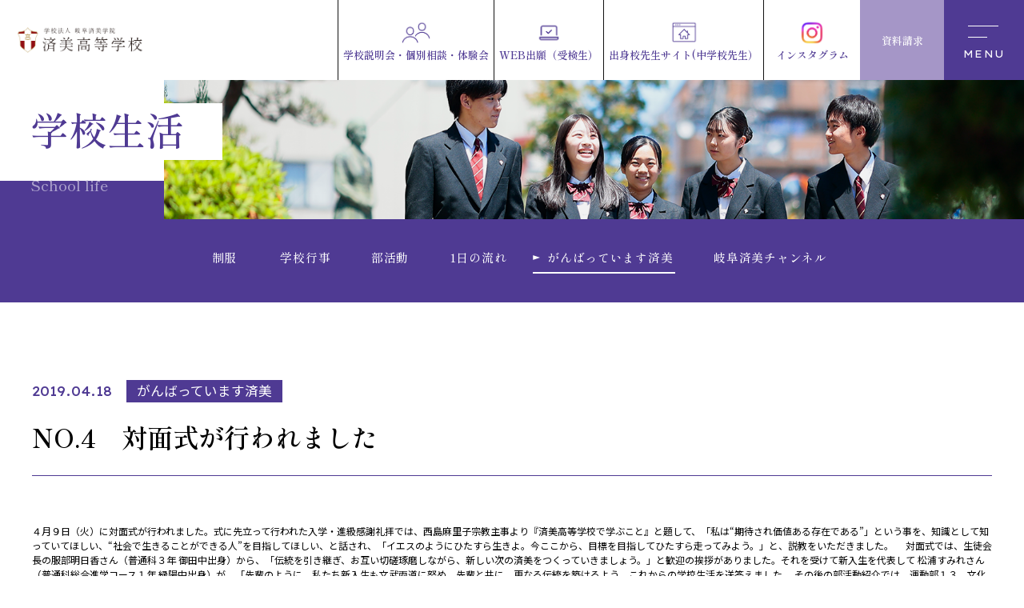

--- FILE ---
content_type: text/html; charset=UTF-8
request_url: https://www.gifu-seibi.ed.jp/blog/1557-2.html
body_size: 9226
content:
<!DOCTYPE html>
<html dir="ltr" lang="ja">

<head prefix="og: http://ogp.me/ns# fb: http://ogp.me/ns/fb# article: http://ogp.me/ns/article#">
<meta charset="UTF-8">
<meta http-equiv="X-UA-Compatible" content="IE=edge">
<meta name="viewport" content="width=device-width,initial-scale=1.0">
<meta name="format-detection" content="telephone=no,address=no,email=no">

<script>
  (function(i,s,o,g,r,a,m){i['GoogleAnalyticsObject']=r;i[r]=i[r]||function(){
  (i[r].q=i[r].q||[]).push(arguments)},i[r].l=1*new Date();a=s.createElement(o),
  m=s.getElementsByTagName(o)[0];a.async=1;a.src=g;m.parentNode.insertBefore(a,m)
  })(window,document,'script','https://www.google-analytics.com/analytics.js','ga');
  ga('create', 'UA-104791049-1', 'auto');
  ga('send', 'pageview');
</script>


<link rel="stylesheet" href="https://www.gifu-seibi.ed.jp/wp/wp-content/themes/gifu-seibi/common/css/reset.css">
<link rel="stylesheet" href="https://www.gifu-seibi.ed.jp/wp/wp-content/themes/gifu-seibi/common/css/common.css?1750819488">
<link rel="stylesheet" href="https://www.gifu-seibi.ed.jp/wp/wp-content/themes/gifu-seibi/common/css/contents.css?1709126206">


<link rel="stylesheet" href="https://www.gifu-seibi.ed.jp/wp/wp-content/themes/gifu-seibi/common/css/editor.css">
<link rel="stylesheet" href="https://www.gifu-seibi.ed.jp/wp/wp-content/themes/gifu-seibi/common/css/aos.css">
<link rel="stylesheet" href="https://www.gifu-seibi.ed.jp/wp/wp-content/themes/gifu-seibi/common/css/font-awesome.css">

<link href="https://www.gifu-seibi.ed.jp/wp/wp-content/themes/gifu-seibi/img/apple-touch-icon.png" rel="apple-touch-icon">
<link href="https://www.gifu-seibi.ed.jp/wp/wp-content/themes/gifu-seibi/img/favicon.png" rel="icon" type="image/png">

<meta name='robots' content='index, follow, max-image-preview:large, max-snippet:-1, max-video-preview:-1' />

	<title>NO.4　対面式が行われました - 学校法人 岐阜済美学院 済美高等学校</title>
	<meta name="description" content="４月９日（火）に対面式が行われました。式に先立って行われた入学・進級感謝礼拝では、西島麻里子宗教主事より『済美高等学校で学ぶこと』と題して、「私は“期待され価値" />
	<link rel="canonical" href="https://www.gifu-seibi.ed.jp/schoollife/blog/1557-2.html" />
	<meta property="og:locale" content="ja_JP" />
	<meta property="og:type" content="article" />
	<meta property="og:title" content="NO.4　対面式が行われました - 学校法人 岐阜済美学院 済美高等学校" />
	<meta property="og:description" content="４月９日（火）に対面式が行われました。式に先立って行われた入学・進級感謝礼拝では、西島麻里子宗教主事より『済美高等学校で学ぶこと』と題して、「私は“期待され価値" />
	<meta property="og:url" content="https://www.gifu-seibi.ed.jp/schoollife/blog/1557-2.html" />
	<meta property="og:site_name" content="学校法人 岐阜済美学院 済美高等学校" />
	<meta property="article:modified_time" content="2019-04-18T04:46:55+00:00" />
	<meta property="og:image" content="https://www.gifu-seibi.ed.jp/wp/wp-content/uploads/2019/04/20cfce153c6dcbd30dc35695758066ae-1.png" />
	<meta property="og:image:width" content="482" />
	<meta property="og:image:height" content="375" />
	<meta property="og:image:type" content="image/png" />
	<meta name="twitter:card" content="summary_large_image" />
	<script type="application/ld+json" class="yoast-schema-graph">{"@context":"https://schema.org","@graph":[{"@type":"WebPage","@id":"https://www.gifu-seibi.ed.jp/schoollife/blog/1557-2.html","url":"https://www.gifu-seibi.ed.jp/schoollife/blog/1557-2.html","name":"NO.4　対面式が行われました - 学校法人 岐阜済美学院 済美高等学校","isPartOf":{"@id":"https://www.gifu-seibi.ed.jp/#website"},"primaryImageOfPage":{"@id":"https://www.gifu-seibi.ed.jp/schoollife/blog/1557-2.html#primaryimage"},"image":{"@id":"https://www.gifu-seibi.ed.jp/schoollife/blog/1557-2.html#primaryimage"},"thumbnailUrl":"https://www.gifu-seibi.ed.jp/wp/wp-content/uploads/2019/04/20cfce153c6dcbd30dc35695758066ae-1.png","datePublished":"2019-04-18T04:46:19+00:00","dateModified":"2019-04-18T04:46:55+00:00","description":"４月９日（火）に対面式が行われました。式に先立って行われた入学・進級感謝礼拝では、西島麻里子宗教主事より『済美高等学校で学ぶこと』と題して、「私は“期待され価値","breadcrumb":{"@id":"https://www.gifu-seibi.ed.jp/schoollife/blog/1557-2.html#breadcrumb"},"inLanguage":"ja","potentialAction":[{"@type":"ReadAction","target":["https://www.gifu-seibi.ed.jp/schoollife/blog/1557-2.html"]}]},{"@type":"ImageObject","inLanguage":"ja","@id":"https://www.gifu-seibi.ed.jp/schoollife/blog/1557-2.html#primaryimage","url":"https://www.gifu-seibi.ed.jp/wp/wp-content/uploads/2019/04/20cfce153c6dcbd30dc35695758066ae-1.png","contentUrl":"https://www.gifu-seibi.ed.jp/wp/wp-content/uploads/2019/04/20cfce153c6dcbd30dc35695758066ae-1.png","width":482,"height":375},{"@type":"BreadcrumbList","@id":"https://www.gifu-seibi.ed.jp/schoollife/blog/1557-2.html#breadcrumb","itemListElement":[{"@type":"ListItem","position":1,"name":"ホーム","item":"https://www.gifu-seibi.ed.jp/"},{"@type":"ListItem","position":2,"name":"がんばっています済美","item":"https://www.gifu-seibi.ed.jp/schoollife/blog/"},{"@type":"ListItem","position":3,"name":"NO.4　対面式が行われました"}]},{"@type":"WebSite","@id":"https://www.gifu-seibi.ed.jp/#website","url":"https://www.gifu-seibi.ed.jp/","name":"学校法人 岐阜済美学院 済美高等学校","description":"Just another WordPress site","publisher":{"@id":"https://www.gifu-seibi.ed.jp/#organization"},"potentialAction":[{"@type":"SearchAction","target":{"@type":"EntryPoint","urlTemplate":"https://www.gifu-seibi.ed.jp/?s={search_term_string}"},"query-input":{"@type":"PropertyValueSpecification","valueRequired":true,"valueName":"search_term_string"}}],"inLanguage":"ja"},{"@type":"Organization","@id":"https://www.gifu-seibi.ed.jp/#organization","name":"学校法人 岐阜済美学院 済美高等学校","url":"https://www.gifu-seibi.ed.jp/","logo":{"@type":"ImageObject","inLanguage":"ja","@id":"https://www.gifu-seibi.ed.jp/#/schema/logo/image/","url":"https://www.gifu-seibi.ed.jp/wp/wp-content/uploads/2024/02/logo.png","contentUrl":"https://www.gifu-seibi.ed.jp/wp/wp-content/uploads/2024/02/logo.png","width":720,"height":150,"caption":"学校法人 岐阜済美学院 済美高等学校"},"image":{"@id":"https://www.gifu-seibi.ed.jp/#/schema/logo/image/"}}]}</script>


<link rel="alternate" title="oEmbed (JSON)" type="application/json+oembed" href="https://www.gifu-seibi.ed.jp/wp-json/oembed/1.0/embed?url=https%3A%2F%2Fwww.gifu-seibi.ed.jp%2Fblog%2F1557-2.html" />
<link rel="alternate" title="oEmbed (XML)" type="text/xml+oembed" href="https://www.gifu-seibi.ed.jp/wp-json/oembed/1.0/embed?url=https%3A%2F%2Fwww.gifu-seibi.ed.jp%2Fblog%2F1557-2.html&#038;format=xml" />
<style id='wp-img-auto-sizes-contain-inline-css' type='text/css'>
img:is([sizes=auto i],[sizes^="auto," i]){contain-intrinsic-size:3000px 1500px}
/*# sourceURL=wp-img-auto-sizes-contain-inline-css */
</style>
<link rel="https://api.w.org/" href="https://www.gifu-seibi.ed.jp/wp-json/" />

<style id='global-styles-inline-css' type='text/css'>
:root{--wp--preset--aspect-ratio--square: 1;--wp--preset--aspect-ratio--4-3: 4/3;--wp--preset--aspect-ratio--3-4: 3/4;--wp--preset--aspect-ratio--3-2: 3/2;--wp--preset--aspect-ratio--2-3: 2/3;--wp--preset--aspect-ratio--16-9: 16/9;--wp--preset--aspect-ratio--9-16: 9/16;--wp--preset--color--black: #000000;--wp--preset--color--cyan-bluish-gray: #abb8c3;--wp--preset--color--white: #ffffff;--wp--preset--color--pale-pink: #f78da7;--wp--preset--color--vivid-red: #cf2e2e;--wp--preset--color--luminous-vivid-orange: #ff6900;--wp--preset--color--luminous-vivid-amber: #fcb900;--wp--preset--color--light-green-cyan: #7bdcb5;--wp--preset--color--vivid-green-cyan: #00d084;--wp--preset--color--pale-cyan-blue: #8ed1fc;--wp--preset--color--vivid-cyan-blue: #0693e3;--wp--preset--color--vivid-purple: #9b51e0;--wp--preset--gradient--vivid-cyan-blue-to-vivid-purple: linear-gradient(135deg,rgb(6,147,227) 0%,rgb(155,81,224) 100%);--wp--preset--gradient--light-green-cyan-to-vivid-green-cyan: linear-gradient(135deg,rgb(122,220,180) 0%,rgb(0,208,130) 100%);--wp--preset--gradient--luminous-vivid-amber-to-luminous-vivid-orange: linear-gradient(135deg,rgb(252,185,0) 0%,rgb(255,105,0) 100%);--wp--preset--gradient--luminous-vivid-orange-to-vivid-red: linear-gradient(135deg,rgb(255,105,0) 0%,rgb(207,46,46) 100%);--wp--preset--gradient--very-light-gray-to-cyan-bluish-gray: linear-gradient(135deg,rgb(238,238,238) 0%,rgb(169,184,195) 100%);--wp--preset--gradient--cool-to-warm-spectrum: linear-gradient(135deg,rgb(74,234,220) 0%,rgb(151,120,209) 20%,rgb(207,42,186) 40%,rgb(238,44,130) 60%,rgb(251,105,98) 80%,rgb(254,248,76) 100%);--wp--preset--gradient--blush-light-purple: linear-gradient(135deg,rgb(255,206,236) 0%,rgb(152,150,240) 100%);--wp--preset--gradient--blush-bordeaux: linear-gradient(135deg,rgb(254,205,165) 0%,rgb(254,45,45) 50%,rgb(107,0,62) 100%);--wp--preset--gradient--luminous-dusk: linear-gradient(135deg,rgb(255,203,112) 0%,rgb(199,81,192) 50%,rgb(65,88,208) 100%);--wp--preset--gradient--pale-ocean: linear-gradient(135deg,rgb(255,245,203) 0%,rgb(182,227,212) 50%,rgb(51,167,181) 100%);--wp--preset--gradient--electric-grass: linear-gradient(135deg,rgb(202,248,128) 0%,rgb(113,206,126) 100%);--wp--preset--gradient--midnight: linear-gradient(135deg,rgb(2,3,129) 0%,rgb(40,116,252) 100%);--wp--preset--font-size--small: 13px;--wp--preset--font-size--medium: 20px;--wp--preset--font-size--large: 36px;--wp--preset--font-size--x-large: 42px;--wp--preset--spacing--20: 0.44rem;--wp--preset--spacing--30: 0.67rem;--wp--preset--spacing--40: 1rem;--wp--preset--spacing--50: 1.5rem;--wp--preset--spacing--60: 2.25rem;--wp--preset--spacing--70: 3.38rem;--wp--preset--spacing--80: 5.06rem;--wp--preset--shadow--natural: 6px 6px 9px rgba(0, 0, 0, 0.2);--wp--preset--shadow--deep: 12px 12px 50px rgba(0, 0, 0, 0.4);--wp--preset--shadow--sharp: 6px 6px 0px rgba(0, 0, 0, 0.2);--wp--preset--shadow--outlined: 6px 6px 0px -3px rgb(255, 255, 255), 6px 6px rgb(0, 0, 0);--wp--preset--shadow--crisp: 6px 6px 0px rgb(0, 0, 0);}:where(.is-layout-flex){gap: 0.5em;}:where(.is-layout-grid){gap: 0.5em;}body .is-layout-flex{display: flex;}.is-layout-flex{flex-wrap: wrap;align-items: center;}.is-layout-flex > :is(*, div){margin: 0;}body .is-layout-grid{display: grid;}.is-layout-grid > :is(*, div){margin: 0;}:where(.wp-block-columns.is-layout-flex){gap: 2em;}:where(.wp-block-columns.is-layout-grid){gap: 2em;}:where(.wp-block-post-template.is-layout-flex){gap: 1.25em;}:where(.wp-block-post-template.is-layout-grid){gap: 1.25em;}.has-black-color{color: var(--wp--preset--color--black) !important;}.has-cyan-bluish-gray-color{color: var(--wp--preset--color--cyan-bluish-gray) !important;}.has-white-color{color: var(--wp--preset--color--white) !important;}.has-pale-pink-color{color: var(--wp--preset--color--pale-pink) !important;}.has-vivid-red-color{color: var(--wp--preset--color--vivid-red) !important;}.has-luminous-vivid-orange-color{color: var(--wp--preset--color--luminous-vivid-orange) !important;}.has-luminous-vivid-amber-color{color: var(--wp--preset--color--luminous-vivid-amber) !important;}.has-light-green-cyan-color{color: var(--wp--preset--color--light-green-cyan) !important;}.has-vivid-green-cyan-color{color: var(--wp--preset--color--vivid-green-cyan) !important;}.has-pale-cyan-blue-color{color: var(--wp--preset--color--pale-cyan-blue) !important;}.has-vivid-cyan-blue-color{color: var(--wp--preset--color--vivid-cyan-blue) !important;}.has-vivid-purple-color{color: var(--wp--preset--color--vivid-purple) !important;}.has-black-background-color{background-color: var(--wp--preset--color--black) !important;}.has-cyan-bluish-gray-background-color{background-color: var(--wp--preset--color--cyan-bluish-gray) !important;}.has-white-background-color{background-color: var(--wp--preset--color--white) !important;}.has-pale-pink-background-color{background-color: var(--wp--preset--color--pale-pink) !important;}.has-vivid-red-background-color{background-color: var(--wp--preset--color--vivid-red) !important;}.has-luminous-vivid-orange-background-color{background-color: var(--wp--preset--color--luminous-vivid-orange) !important;}.has-luminous-vivid-amber-background-color{background-color: var(--wp--preset--color--luminous-vivid-amber) !important;}.has-light-green-cyan-background-color{background-color: var(--wp--preset--color--light-green-cyan) !important;}.has-vivid-green-cyan-background-color{background-color: var(--wp--preset--color--vivid-green-cyan) !important;}.has-pale-cyan-blue-background-color{background-color: var(--wp--preset--color--pale-cyan-blue) !important;}.has-vivid-cyan-blue-background-color{background-color: var(--wp--preset--color--vivid-cyan-blue) !important;}.has-vivid-purple-background-color{background-color: var(--wp--preset--color--vivid-purple) !important;}.has-black-border-color{border-color: var(--wp--preset--color--black) !important;}.has-cyan-bluish-gray-border-color{border-color: var(--wp--preset--color--cyan-bluish-gray) !important;}.has-white-border-color{border-color: var(--wp--preset--color--white) !important;}.has-pale-pink-border-color{border-color: var(--wp--preset--color--pale-pink) !important;}.has-vivid-red-border-color{border-color: var(--wp--preset--color--vivid-red) !important;}.has-luminous-vivid-orange-border-color{border-color: var(--wp--preset--color--luminous-vivid-orange) !important;}.has-luminous-vivid-amber-border-color{border-color: var(--wp--preset--color--luminous-vivid-amber) !important;}.has-light-green-cyan-border-color{border-color: var(--wp--preset--color--light-green-cyan) !important;}.has-vivid-green-cyan-border-color{border-color: var(--wp--preset--color--vivid-green-cyan) !important;}.has-pale-cyan-blue-border-color{border-color: var(--wp--preset--color--pale-cyan-blue) !important;}.has-vivid-cyan-blue-border-color{border-color: var(--wp--preset--color--vivid-cyan-blue) !important;}.has-vivid-purple-border-color{border-color: var(--wp--preset--color--vivid-purple) !important;}.has-vivid-cyan-blue-to-vivid-purple-gradient-background{background: var(--wp--preset--gradient--vivid-cyan-blue-to-vivid-purple) !important;}.has-light-green-cyan-to-vivid-green-cyan-gradient-background{background: var(--wp--preset--gradient--light-green-cyan-to-vivid-green-cyan) !important;}.has-luminous-vivid-amber-to-luminous-vivid-orange-gradient-background{background: var(--wp--preset--gradient--luminous-vivid-amber-to-luminous-vivid-orange) !important;}.has-luminous-vivid-orange-to-vivid-red-gradient-background{background: var(--wp--preset--gradient--luminous-vivid-orange-to-vivid-red) !important;}.has-very-light-gray-to-cyan-bluish-gray-gradient-background{background: var(--wp--preset--gradient--very-light-gray-to-cyan-bluish-gray) !important;}.has-cool-to-warm-spectrum-gradient-background{background: var(--wp--preset--gradient--cool-to-warm-spectrum) !important;}.has-blush-light-purple-gradient-background{background: var(--wp--preset--gradient--blush-light-purple) !important;}.has-blush-bordeaux-gradient-background{background: var(--wp--preset--gradient--blush-bordeaux) !important;}.has-luminous-dusk-gradient-background{background: var(--wp--preset--gradient--luminous-dusk) !important;}.has-pale-ocean-gradient-background{background: var(--wp--preset--gradient--pale-ocean) !important;}.has-electric-grass-gradient-background{background: var(--wp--preset--gradient--electric-grass) !important;}.has-midnight-gradient-background{background: var(--wp--preset--gradient--midnight) !important;}.has-small-font-size{font-size: var(--wp--preset--font-size--small) !important;}.has-medium-font-size{font-size: var(--wp--preset--font-size--medium) !important;}.has-large-font-size{font-size: var(--wp--preset--font-size--large) !important;}.has-x-large-font-size{font-size: var(--wp--preset--font-size--x-large) !important;}
/*# sourceURL=global-styles-inline-css */
</style>
</head>

<body id="anchor-top" class="wp-singular blog-template-default single single-blog postid-1557 wp-theme-gifu-seibi">

<!-- Google Tag Manager (noscript) -->
<noscript><iframe src="https://www.googletagmanager.com/ns.html?id=GTM-TQ2PBR4" height="0" width="0"
    style="display:none;visibility:hidden"></iframe></noscript>
<!-- End Google Tag Manager (noscript) -->






<div class="l-wrapper">


<!--**** header *-->
<header class="l-header" role="banner">
  <div class="l-header-inner">
    <p class="l-header-logo"><a href="https://www.gifu-seibi.ed.jp/"><img src="https://www.gifu-seibi.ed.jp/wp/wp-content/themes/gifu-seibi/img/logo.png" alt="学校法人 岐阜済美学院 済美高等学校"></a></p>
        <div class="l-header-block">
      <ul class="l-header-link">
        <li><a href="https://www.gifu-seibi.ed.jp/exam/events/"><img src="https://www.gifu-seibi.ed.jp/wp/wp-content/themes/gifu-seibi/img/icon/user01.png" alt=""><span class="l-header-link-text">学校説明会・個別相談・体験会</span></a></li>
        <li><a href="https://lsg.mescius.com/gifu-seibi/App/Account/login?ReturnUrl=%2Fgifu-seibi%2Fapp&httproute=True" target="_blank" rel="noopener"><img src="https://www.gifu-seibi.ed.jp/wp/wp-content/themes/gifu-seibi/img/icon/pc01.png" alt=""><span class="l-header-link-text">WEB出願（受検生）</span></a></li>
        <li><a href="https://lsgrf.mescius.com/Sensei/Account/login?ReturnUrl=%2Fsensei&httproute=True" target="_blank" rel="noopener"><img src="https://www.gifu-seibi.ed.jp/wp/wp-content/themes/gifu-seibi/img/icon/home.png" alt=""><span class="l-header-link-text">出身校先生サイト(中学校先生）</span></a></li>
        <li class="-instagram"><a href="https://www.instagram.com/gifu_seibi/" target="_blank" rel="noopener"><img src="https://www.gifu-seibi.ed.jp/wp/wp-content/themes/gifu-seibi/img/icon/insta.png" alt=""><span class="l-header-link-text">インスタグラム</span></a></li>
        <li class="is-accent"><a href="https://www.gifu-seibi.ed.jp/request/"><span class="l-header-link-text">資料請求</span></a></li>
      </ul>
    </div>
  </div>
</header><!--**** //header *-->





<!--**** pageHeading *-->
          <section class="pageHeading is-noAnim" data-name="inview">
    <figure class="pageHeading-img"><img src="https://www.gifu-seibi.ed.jp/wp/wp-content/uploads/2025/04/pagevisual03.png" alt=""></figure>
    <div class="pageHeading-container">
      <div class="pageHeading-block">
        <div class="pageHeading-title"><p class="pageHeading-title-text">学校生活</p></div>
        <p class="pageHeading-subTitle">School life</p>
      </div>
    </div>
  </section>
<!--**** //pageHeading *-->



<!--**** contents *-->
<main class="l-contents" role="main">

<section class="pageNavi js-swipeableNavi1">
  <ul class="pageNavi-list js-currentNavi">
                      <li><a href="https://www.gifu-seibi.ed.jp/schoollife/uniform/"><span>制服</span></a></li>
                          <li><a href="https://www.gifu-seibi.ed.jp/schoollife/schoolevent/"><span>学校行事</span></a></li>
                          <li><a href="https://www.gifu-seibi.ed.jp/schoollife/club_activity/"><span>部活動</span></a></li>
                          <li><a href="https://www.gifu-seibi.ed.jp/schoollife/flow/"><span>1日の流れ</span></a></li>
                          <li><a href="https://www.gifu-seibi.ed.jp/schoollife/blogs/"><span>がんばっています済美</span></a></li>
                          <li><a href="https://www.youtube.com/channel/UCdVQOELZ3x3mQ17hHPmI3ww"><span>岐阜済美チャンネル</span></a></li>
          </ul>
</section>







<section class="l-bgColor01 l-block l-pageSection">
  <div class="l-base-wide">

    <article class="article">
      <div class="article-heading">
        <div class="article-heading-data">
          <time class="article-heading-time">2019.04.18</time>
          <span class="article-heading-cat">がんばっています済美</span>
        </div>
        <h1 class="article-heading-title">NO.4　対面式が行われました</h1>
      </div>
      <div class="post clearfix">４月９日（火）に対面式が行われました。式に先立って行われた入学・進級感謝礼拝では、西島麻里子宗教主事より『済美高等学校で学ぶこと』と題して、「私は“期待され価値ある存在である”」という事を、知識として知っていてほしい、“社会で生きることができる人”を目指してほしい、と話され、「イエスのようにひたすら生きよ。今ここから、目標を目指してひたすら走ってみよう。」と、説教をいただきました。 　対面式では、生徒会長の服部明日香さん（普通科３年 御田中出身）から、「伝統を引き継ぎ、お互い切磋琢磨しながら、新しい次の済美をつくっていきましょう。」と歓迎の挨拶がありました。それを受けて新入生を代表して 松浦すみれさん（普通科総合進学コース１年 緑陽中出身）が、「先輩のように、私たち新入生も文武両道に努め、先輩と共に、更なる伝統を築けるよう、これからの学校生活を送答えました。

その後の部活動紹介では、運動部１３、文化部１７のうち、吹奏楽・射撃・フォークソング・ソフトボール・弓道等の紹介がありました。最後のバトントワリング13名によるダンスの演技では、会場から手拍子や応援のコールが飛び交い、熱気にあふれた部活動紹介となりました。

<img fetchpriority="high" decoding="async" width="300" height="233" class="alignnone size-medium wp-image-1559" alt="" src="https://www.gifu-seibi.ed.jp/wp/wp-content/uploads/2019/04/20cfce153c6dcbd30dc35695758066ae-1-300x233.png" srcset="https://www.gifu-seibi.ed.jp/wp/wp-content/uploads/2019/04/20cfce153c6dcbd30dc35695758066ae-1-300x233.png 300w, https://www.gifu-seibi.ed.jp/wp/wp-content/uploads/2019/04/20cfce153c6dcbd30dc35695758066ae-1-480x375.png 480w, https://www.gifu-seibi.ed.jp/wp/wp-content/uploads/2019/04/20cfce153c6dcbd30dc35695758066ae-1.png 482w" sizes="(max-width: 300px) 100vw, 300px" /> <img decoding="async" width="300" height="256" class="alignnone size-medium wp-image-1558" alt="" src="https://www.gifu-seibi.ed.jp/wp/wp-content/uploads/2019/04/49ef72b19c9b2addea8db508ca9b00b7-1-300x256.png" srcset="https://www.gifu-seibi.ed.jp/wp/wp-content/uploads/2019/04/49ef72b19c9b2addea8db508ca9b00b7-1-300x256.png 300w, https://www.gifu-seibi.ed.jp/wp/wp-content/uploads/2019/04/49ef72b19c9b2addea8db508ca9b00b7-1.png 441w" sizes="(max-width: 300px) 100vw, 300px" />　<img decoding="async" width="211" height="222" class="alignnone size-medium wp-image-1560" alt="" src="https://www.gifu-seibi.ed.jp/wp/wp-content/uploads/2019/04/041c8e89b678b46731ac2144bc87c2e7-1.png" />

&nbsp;</div>
    </article>

    <div class="paging">
      <div class="paging-prev">
                            <a href="https://www.gifu-seibi.ed.jp/blog/1546-2.html" rel="prev"><p class="paging-text"><i class="fa-solid fa-arrow-left"></i>PREVIEW</p><p class="paging-title"><span class="l-hoverUnderline">NO.2　２０１9年度　始業式・入学式が行われました</span></p></a>              </div>
      <div class="paging-back"><a href="https://www.gifu-seibi.ed.jp/schoollife/blogs/">一覧へ</a></div>
      <div class="paging-next">
                            <a href="https://www.gifu-seibi.ed.jp/blog/1561-2.html" rel="next"><p class="paging-text">NEXT<i class="fa-solid fa-arrow-right"></i></p><p class="paging-title"><span class="l-hoverUnderline">NO.5　射撃部　選抜大会　2位・4位入賞しました</span></p></a>              </div>
    </div>

  </div>
</section>



























<div class="innerLead" data-name="inview"><p class="innerLead-text" data-text="MAKE THE FUTURE">MAKE THE FUTURE</p></div>
</main>
<!--**** //contents *-->



<!--**** footer *-->
<footer class="l-footer" role="contentinfo">
  <section class="l-footer-container">
    <div class="l-footer-info">
      <div class="l-footer-info-upper">
        <p class="l-footer-logo"><a href="https://www.gifu-seibi.ed.jp/"><img src="https://www.gifu-seibi.ed.jp/wp/wp-content/themes/gifu-seibi/img/logo_wt.png" alt="学校法人 岐阜済美学院 済美高等学校"></a></p>
        <address class="l-footer-address">
          〒500-8741 岐阜県岐阜市正法寺町33<br>
          <span class="l-footer-address-tel">TEL：058-271-0345</span><span class="l-footer-address-tel">FAX：058-275-0280</span>
        </address>
      </div>
      <ul class="l-footer-access">
        <li>JR岐阜駅南口から約2km</li>
        <li>JR岐阜駅北口バス停5番のりば「下川手」行下川手バス停から徒歩3分</li>
        <li>名鉄名古屋本線加納駅から約1km</li>
        <li>名鉄名古屋本線岐南駅から約1km</li>
      </ul>
      <ul class="l-footer-link">
        <li><a href="https://www.gifu-seibi.ed.jp/contact/">お問い合わせ</a></li>
        <li><a href="https://www.gifu-seibi.ed.jp/request/">資料請求</a></li>
        <li><a href="https://www.gifu-seibi.ed.jp/access/">アクセス・<br>スクールバス</a></li>
      </ul>
    </div>
    <div class="l-footer-navi">
      <nav class="l-navi" role="navigation">
  <div class="l-navi-block">
    <ul class="l-navi-list">
      <li><a href="https://www.gifu-seibi.ed.jp/about/">学校紹介</a><button></button>
        <ul class="l-navi-list-child">
          <li><a href="https://www.gifu-seibi.ed.jp/about/message/">校長挨拶</a></li>
          <li><a href="https://www.gifu-seibi.ed.jp/about/policy/">教育方針</a></li>
          <li><a href="https://www.gifu-seibi.ed.jp/about/outline/">概要</a></li>
          <li><a href="https://www.gifu-seibi.ed.jp/about/history/">沿革</a></li>
          <li><a href="https://www.gifu-seibi.ed.jp/about/recruit/">教員採用情報</a></li>
        </ul>
      </li>
      <li><a href="https://www.gifu-seibi.ed.jp/department/">学科・コース</a><button></button>
        <ul class="l-navi-list-child">
          <li><a href="https://www.gifu-seibi.ed.jp/department/picked_advance/">[普通科] 選抜特進・特進コース</a></li>
          <li><a href="https://www.gifu-seibi.ed.jp/department/general/">[普通科] 総合進学コース</a></li>
          <li><a href="https://www.gifu-seibi.ed.jp/department/commerce/">商業科</a></li>
          <li><a href="https://www.gifu-seibi.ed.jp/department/nurse/">保育科</a></li>
          <li><a href="https://www.gifu-seibi.ed.jp/department/health/">衛生看護科</a></li>
        </ul>
      </li>
      <li><a href="https://www.gifu-seibi.ed.jp/exam/record/">進路実績</a> </li>
      <li><a href="https://www.gifu-seibi.ed.jp/schoollife/">学校生活</a><button></button>
        <ul class="l-navi-list-child">
          <li><a href="https://www.gifu-seibi.ed.jp/schoollife/uniform/">制服</a></li>
          <li><a href="https://www.gifu-seibi.ed.jp/schoollife/schoolevent/">学校行事</a></li>
          <li><a href="https://www.gifu-seibi.ed.jp/schoollife/club_activity/">部活動</a></li>
          <li><a href="https://www.gifu-seibi.ed.jp/schoollife/flow/">1日の流れ</a></li>
          <li><a href="https://www.gifu-seibi.ed.jp/schoollife/blogs/">がんばっています済美</a></li>
        </ul>
      </li>
      <li><a href="https://www.gifu-seibi.ed.jp/exam/">入試情報</a><button></button>
        <ul class="l-navi-list-child">
          <li><a href="https://www.gifu-seibi.ed.jp/exam/events/">学校説明会・個別相談・体験会</a></li>
          <li><a href="https://www.gifu-seibi.ed.jp/digitalcatalog/" target="_blank" rel="noopener">デジタルパンフレット</a></li>
          <li><a href="https://www.gifu-seibi.ed.jp/exam/movie/">ショートムービー</a></li>
        </ul>
      </li>
      <li><a href="https://www.gifu-seibi.ed.jp/students/">在校生・保護者・卒業生の方へ</a><button></button>
        <ul class="l-navi-list-child">
          <li><a href="https://www.gifu-seibi.ed.jp/students/emergency/">緊急時の対応について</a></li>
          <li><a href="https://www.gifu-seibi.ed.jp/students/yearly/">年間行事予定</a></li>
          <li><a href="https://www.gifu-seibi.ed.jp/students/attend/">スクールバス等について</a></li>
          <li><a href="https://www.gifu-seibi.ed.jp/students/blend/">BLENDについて</a></li>
          <li><a href="https://www.gifu-seibi.ed.jp/students/cost/">学納金について</a></li>
          <li><a href="https://www.gifu-seibi.ed.jp/students/graduated/">卒業後について</a></li>
        </ul>
      </li>
    </ul>
  </div>
</nav>      <ul class="l-footer-sub">
        <li><a href="https://www.gifu-seibi.ed.jp/news/">お知らせ</a></li>
        <li><a href="https://www.gifu-seibi.ed.jp/law/">特定商取引法表示</a></li>
        <!--<li><a href="https://www.gifu-seibi.ed.jp/privacy/">個人情報保護方針</a></li>-->
      </ul>
    </div>
  </section>
  <div class="l-footer-lower">
    <div class="l-footer-members"><a href="https://www.gifu-seibi.ed.jp/emergent/" target="_blank">在校生・保護者連絡用（会員専用ページ）</a></div>
  </div>

  <small class="l-footer-copyright">&copy; SEIBI High School All Right Reserved.</small>
</footer>
<p class="l-jumpTop js-jumpTop"><a href="#anchor-top"></a></p><!--**** //footer *-->

</div><!-- wrapper end -->

<!--**** menu *-->
<section class="js-menu is-hide">
  <div class="l-menu">
    <div class="l-menu-container">
      <p class="l-menu-logo"><a href="https://www.gifu-seibi.ed.jp/"><img src="https://www.gifu-seibi.ed.jp/wp/wp-content/themes/gifu-seibi/img/logo_wt.png" alt="学校法人 岐阜済美学院 済美高等学校"></a></p>

      <div class="l-menu-navi js-menu-list">
        <nav class="l-navi" role="navigation">
  <div class="l-navi-block">
    <ul class="l-navi-list">
      <li><a href="https://www.gifu-seibi.ed.jp/about/">学校紹介</a><button></button>
        <ul class="l-navi-list-child">
          <li><a href="https://www.gifu-seibi.ed.jp/about/message/">校長挨拶</a></li>
          <li><a href="https://www.gifu-seibi.ed.jp/about/policy/">教育方針</a></li>
          <li><a href="https://www.gifu-seibi.ed.jp/about/outline/">概要</a></li>
          <li><a href="https://www.gifu-seibi.ed.jp/about/history/">沿革</a></li>
          <li><a href="https://www.gifu-seibi.ed.jp/about/recruit/">教員採用情報</a></li>
        </ul>
      </li>
      <li><a href="https://www.gifu-seibi.ed.jp/department/">学科・コース</a><button></button>
        <ul class="l-navi-list-child">
          <li><a href="https://www.gifu-seibi.ed.jp/department/picked_advance/">[普通科] 選抜特進・特進コース</a></li>
          <li><a href="https://www.gifu-seibi.ed.jp/department/general/">[普通科] 総合進学コース</a></li>
          <li><a href="https://www.gifu-seibi.ed.jp/department/commerce/">商業科</a></li>
          <li><a href="https://www.gifu-seibi.ed.jp/department/nurse/">保育科</a></li>
          <li><a href="https://www.gifu-seibi.ed.jp/department/health/">衛生看護科</a></li>
        </ul>
      </li>
      <li><a href="https://www.gifu-seibi.ed.jp/exam/record/">進路実績</a> </li>
      <li><a href="https://www.gifu-seibi.ed.jp/schoollife/">学校生活</a><button></button>
        <ul class="l-navi-list-child">
          <li><a href="https://www.gifu-seibi.ed.jp/schoollife/uniform/">制服</a></li>
          <li><a href="https://www.gifu-seibi.ed.jp/schoollife/schoolevent/">学校行事</a></li>
          <li><a href="https://www.gifu-seibi.ed.jp/schoollife/club_activity/">部活動</a></li>
          <li><a href="https://www.gifu-seibi.ed.jp/schoollife/flow/">1日の流れ</a></li>
          <li><a href="https://www.gifu-seibi.ed.jp/schoollife/blogs/">がんばっています済美</a></li>
        </ul>
      </li>
      <li><a href="https://www.gifu-seibi.ed.jp/exam/">入試情報</a><button></button>
        <ul class="l-navi-list-child">
          <li><a href="https://www.gifu-seibi.ed.jp/exam/events/">学校説明会・個別相談・体験会</a></li>
          <li><a href="https://www.gifu-seibi.ed.jp/digitalcatalog/" target="_blank" rel="noopener">デジタルパンフレット</a></li>
          <li><a href="https://www.gifu-seibi.ed.jp/exam/movie/">ショートムービー</a></li>
        </ul>
      </li>
      <li><a href="https://www.gifu-seibi.ed.jp/students/">在校生・保護者・卒業生の方へ</a><button></button>
        <ul class="l-navi-list-child">
          <li><a href="https://www.gifu-seibi.ed.jp/students/emergency/">緊急時の対応について</a></li>
          <li><a href="https://www.gifu-seibi.ed.jp/students/yearly/">年間行事予定</a></li>
          <li><a href="https://www.gifu-seibi.ed.jp/students/attend/">スクールバス等について</a></li>
          <li><a href="https://www.gifu-seibi.ed.jp/students/blend/">BLENDについて</a></li>
          <li><a href="https://www.gifu-seibi.ed.jp/students/cost/">学納金について</a></li>
          <li><a href="https://www.gifu-seibi.ed.jp/students/graduated/">卒業後について</a></li>
        </ul>
      </li>
    </ul>
  </div>
</nav>      </div>

      <ul class="l-menu-cv">
        <li><a href="https://www.gifu-seibi.ed.jp/exam/events/"><img src="https://www.gifu-seibi.ed.jp/wp/wp-content/themes/gifu-seibi/img/icon/user01.png" alt=""><span class="l-menu-cv-text">学校説明会・<br>個別相談・体験会</span></a></li>
        <li><a href="https://www.gifu-seibi.ed.jp/digitalcatalog/" target="_blank" rel="noopener"><img src="https://www.gifu-seibi.ed.jp/wp/wp-content/themes/gifu-seibi/img/icon/book01.png" alt=""><span class="l-menu-cv-text">デジタル<br>パンフレット</span></a></li>
        <li><a href="https://lsg.mescius.com/gifu-seibi/App/Account/login?ReturnUrl=%2Fgifu-seibi%2Fapp&httproute=True" target="_blank" rel="noopener"><img src="https://www.gifu-seibi.ed.jp/wp/wp-content/themes/gifu-seibi/img/icon/pc01.png" alt=""><span class="l-menu-cv-text">WEB出願</span></a></li>
        <li><a href="https://www.instagram.com/gifu_seibi/" target="_blank" rel="noopener"><img src="https://www.gifu-seibi.ed.jp/wp/wp-content/themes/gifu-seibi/img/icon/insta.png" alt=""><span class="l-header-link-text">インスタグラム）</span></a></li>
      </ul>

      <ul class="l-menu-link">
        <li><a href="https://www.gifu-seibi.ed.jp/access/">アクセス</a></li>
        <li><a href="https://www.gifu-seibi.ed.jp/contact/">お問い合わせ</a></li>
        <li><a href="https://www.gifu-seibi.ed.jp/request/">資料請求</a></li>
        <li class="is-accent"><a href="https://www.gifu-seibi.ed.jp/emergent/" target="_blank">
            <div>在校生・保護者連絡用<br><small>（会員専用ページ）</small></div>
          </a></li>
      </ul>

      <ul class="l-menu-sub">
        <li><a href="https://www.gifu-seibi.ed.jp/news/">お知らせ</a></li>
        <li><a href="https://www.gifu-seibi.ed.jp/law/">特定商取引法表示</a></li>
        <!--<li><a href="https://www.gifu-seibi.ed.jp/privacy/">個人情報保護方針</a></li>-->
      </ul>
    </div>
  </div>
</section>
<div class="l-menu-close js-menu-close"></div>
<span class="l-menu-trigger"><button class="l-menu-btn js-menu-btn"><span></span><span></span>
    <p></p>
  </button></span><!--**** //menu *-->


<script src="https://www.gifu-seibi.ed.jp/wp/wp-content/themes/gifu-seibi/common/js/jquery.js"></script>
<script src="https://www.gifu-seibi.ed.jp/wp/wp-content/themes/gifu-seibi/common/js/aos.js"></script>
<script src="https://www.gifu-seibi.ed.jp/wp/wp-content/themes/gifu-seibi/common/js/common.js"></script>
<script>


$(window).on('load', function() {
  $('.js-swipeableNavi1').each(function(){
    $('.js-swipeableNavi1').find('li').eq(4).addClass('current-cat');
    const container = $(this);
    const target = $(this).find('.current-cat');
    const targetWidth = target.width();
    const bodyWidth = $(window).width();
    const targetPos = target.offset();
    const targetPosLeft = targetPos.left;
    const slide = targetPosLeft - ( bodyWidth/2 ) + (targetWidth/2) + 0;
    container.animate({scrollLeft: slide}, 300, 'swing');
  });
});


</script>


<script type="speculationrules">
{"prefetch":[{"source":"document","where":{"and":[{"href_matches":"/*"},{"not":{"href_matches":["/wp/wp-*.php","/wp/wp-admin/*","/wp/wp-content/uploads/*","/wp/wp-content/*","/wp/wp-content/plugins/*","/wp/wp-content/themes/gifu-seibi/*","/*\\?(.+)"]}},{"not":{"selector_matches":"a[rel~=\"nofollow\"]"}},{"not":{"selector_matches":".no-prefetch, .no-prefetch a"}}]},"eagerness":"conservative"}]}
</script>



</body>
</html>






--- FILE ---
content_type: text/css
request_url: https://www.gifu-seibi.ed.jp/wp/wp-content/themes/gifu-seibi/common/css/common.css?1750819488
body_size: 14546
content:
  @charset "utf-8";

/* CSS Document */

/*
  font-family: 'Lexend Exa', sans-serif;
  font-family: 'Shippori Mincho','Yu Mincho Custom','游明朝',YuMincho,'Hiragino Mincho ProN',serif;
*/


/***********
base
************/
html,
body {
  height: 100%;
  min-height: 100%;
  font-size: 13px;
  font-weight: normal;
  font-family: 'Noto Sans JP','游ゴシック Medium', 'Yu Gothic Medium','游ゴシック体', YuGothic, '游ゴシック', 'Yu Gothic', sans-serif;
  line-height: 1.5;
  -webkit-font-smoothing: antialiased;
  -moz-osx-font-smoothing: grayscale;
}

body.is-menu-open {
  overflow: hidden;
}

@media screen and (max-width:1280px) {
  body{
    font-size: 12px;
  }
}
@media screen and (max-width:834px) {
  body{
    font-size:calc(9px + 0.7vmin);
    -webkit-tap-highlight-color:transparent;
  }
}
@media screen and (max-width:520px) {
  body{
    font-size:calc(9px + 1vmin);
    -webkit-tap-highlight-color:transparent;
  }
}


@media all and (-ms-high-contrast:none) {
/* meiryo only IE */
  body {
    font-family: Meiryo,sans-serif;
  }
}

a {
  text-decoration: underline;
  transition:all 0.2s ease;
}

a:visited{}
a:hover,
a:active {
  color: ;
  text-decoration: none;
}

img {
  width: auto;
  max-width: 100%;
  height: auto;
}

::selection {
  background: rgba(0, 144, 202, 0.5); /* Safari */
}
::-moz-selection {
  background: rgba(0, 144, 202, 0.5); /* Firefox */
}

@media screen and (min-width:835px) {
  a[href^="tel:"] {
    pointer-events: none;
    cursor: default;
    text-decoration: none;
  }
}

/***********************
layout
************************/

/***********
wp
************/

.right,.alignright {  float: right !important; }
.left,.alignleft  {  float: left !important; }
.aligncenter  { display: block; margin-left:auto; margin-right:auto; }

/***********
common
************/

.l-relative {  position: relative !important; }

.l-textAlign-center {  text-align: center !important; }
.l-textAlign-right  {  text-align: right !important; }
.l-textAlign-left   {  text-align: left !important; }

.l-bottom-xxsmall {  margin-bottom: 5px  !important; }
.l-bottom-xsmall  {  margin-bottom: 10px !important; }
.l-bottom-small   {  margin-bottom: 15px !important; }
.l-bottom         {  margin-bottom: 20px !important; }
.l-bottom-large   {  margin-bottom: 30px !important; }
.l-bottom-xlarge  {  margin-bottom: 50px !important; }
.l-bottom-xxlarge {  margin-bottom: 80px !important; }

.l-top-xxsmall {  margin-top: 5px  !important; }
.l-top-xsmall  {  margin-top: 10px !important; }
.l-top-small   {  margin-top: 15px !important; }
.l-top         {  margin-top: 20px !important; }
.l-top-large   {  margin-top: 30px !important; }
.l-top-xlarge  {  margin-top: 50px !important; }
.l-top-xxlarge {  margin-top: 80px !important; }

@media screen and (max-width:834px) {

  .l-bottom-xxsmall {  margin-bottom: 5px  !important; }
  .l-bottom-xsmall  {  margin-bottom: 7px !important; }
  .l-bottom-small   {  margin-bottom: 10px !important; }
  .l-bottom         {  margin-bottom: 15px !important; }
  .l-bottom-large   {  margin-bottom: 20px !important; }
  .l-bottom-xlarge  {  margin-bottom: 30px !important; }
  .l-bottom-xxlarge {  margin-bottom: 40px !important; }

  .l-top-xxsmall {  margin-top: 5px  !important; }
  .l-top-xsmall  {  margin-top: 7px !important; }
  .l-top-small   {  margin-top: 10px !important; }
  .l-top         {  margin-top: 15px !important; }
  .l-top-large   {  margin-top: 20px !important; }
  .l-top-xlarge  {  margin-top: 30px !important; }
  .l-top-xxlarge {  margin-top: 40px !important; }

}

/***********
layout
************/

.l-wrapper{
  overflow: hidden;
  transition: transform 0.3s cubic-bezier(0.76, 0, 0.24, 1);
}
body.is-menu-open .l-wrapper{
  transform: translateX(-100px);
  transition-delay: 0.1s;
  transition-duration: 0.5s;
}

.l-contents{
}

/***********
base
************/

.l-base {
  width: auto;
  max-width: 1060px;
  margin-left: auto;
  margin-right: auto;
  padding-left: 30px;
  padding-right: 30px;
}

.l-base-wide {
  width: auto;
  max-width: 1260px;
  margin-left: auto;
  margin-right: auto;
  padding-left: 30px;
  padding-right: 30px;
}

.l-base-xwide {
  width: auto;
  max-width: 1460px;
  margin-left: auto;
  margin-right: auto;
  padding-left: 30px;
  padding-right: 30px;
}

.l-base-xxwide {
  width: auto;
  max-width: 1660px;
  margin-left: auto;
  margin-right: auto;
  padding-left: 30px;
  padding-right: 30px;
}

.l-base-small {
  width: auto;
  max-width: 824px;
  margin-left: auto;
  margin-right: auto;
  padding-left: 12px;
  padding-right: 12px;
}

.l-block {
  padding-top: 8em;
  padding-bottom: 8em;
}
.l-block-small {
  padding-top: 5em;
  padding-bottom: 5em;
}
.l-block-large {
  padding-top: 12em;
  padding-bottom: 12em;
}

.l-block-top {
  padding-top: 8em;
}
.l-block-top-small {
  padding-top: 5em;
}
.l-block-top-large {
  padding-top: 12em;
}

.l-block-bottom {
  padding-bottom: 8em;
}
.l-block-bottom-small {
  padding-bottom: 5em;
}
.l-block-bottom-large {
  padding-bottom: 12em;
}

@media screen and (max-width:834px) {

  .l-base ,
  .l-base-wide ,
  .l-base-xwide ,
  .l-base-xxwide ,
  .l-base-small {
    box-sizing: border-box;
    padding-left: 0;
    padding-right: 0;
  }

  .l-base:not(.l-base-noOffset),
  .l-base-wide:not(.l-base-noOffset),
  .l-base-xwide:not(.l-base-noOffset),
  .l-base-xxwide:not(.l-base-noOffset),
  .l-base-small:not(.l-base-noOffset){
    padding-left: 5%;
    padding-right: 5%;
  }

  .l-base-wide .l-base,
  .l-base-wide .l-base-small,
  .l-base .l-base-small {
    padding-left: 0;
    padding-right: 0;
  }


  .l-block {
    padding-top: 5em;
    padding-bottom: 5em;
  }
  .l-block-small {
    padding-top: 3em;
    padding-bottom: 3em;
  }
  .l-block-large {
    padding-top: 8em;
    padding-bottom: 8em;
  }

  .l-block-top {
    padding-top: 5em;
  }
  .l-block-top-small {
    padding-top: 3em;
  }
  .l-block-top-large {
    padding-top: 7em;
  }

  .l-block-bottom {
    padding-bottom: 5em;
  }
  .l-block-bottom-small {
    padding-bottom: 3em;
  }
  .l-block-bottom-large {
    padding-bottom: 7em;
  }

}


/***********
moreCircle
************/

.l-moreCircle {
  position: relative;
}
.l-moreCircle::before,
.l-moreCircle::after {
  content: "";
  display: block;
  width: 120px;
  height: 120px;
  margin-top: -60px;
  margin-left: -60px;
  position: absolute;
  left: 50%;
  top: 50%;
  z-index: 9;
  opacity: 0;
  transition: 0.3s;
  pointer-events: none;
}
.l-moreCircle::before{
  background: url(../../img/link_circle.png) no-repeat center center / 100% 100%;
  animation: anim-linkCircle 15s linear infinite;
}
.l-moreCircle::after{
  content: "more";
  display: flex;
  flex-direction: column;
  justify-content: center;
  text-align: center;
  font-family: 'Lexend Exa', sans-serif;
  font-size: 13px;
  font-weight: 600;
  color: #fff;
  line-height: 1;
}
@keyframes anim-linkCircle {
  0% {transform: rotate(0deg);}
  100% {transform: rotate(-360deg) ;}
}

body.is-pc .l-moreCircle:hover::before,
body.is-pc .l-moreCircle:hover::after {
  opacity: 1;
}


@media screen and (max-width:834px) {

  .l-moreCircle {
  }
  .l-moreCircle::before,
  .l-moreCircle::after {
    width: 80px;
    height: 80px;
    margin-top: -40px;
    margin-left: -40px;
  }
  .l-moreCircle::after{
    font-size: 10px;
  }

}


/***********
zoom
************/

.l-zoomHover{
  overflow: hidden;
  z-index: 2;
  position: relative;
}
.l-zoomHover::after{
  content: "";
  display: block;
  width: 100%;
  height: 100%;
  position: absolute;
  left: 0;
  top: 0;
  background: rgba(0, 0, 0, 0.3);
  opacity: 0;
  transition: 0.2s;
  pointer-events: none;
}
.l-zoomHover img{
  transform:scale(1) ;
  transition:all 0.2s cubic-bezier(0.76, 0, 0.24, 1);
}
body.is-pc a:hover .l-zoomHover img:hover{
  transform:scale(1.1) ;
}
body.is-pc a:hover .l-zoomHover:hover::after{
  opacity: 1;
}


/***********
l-step
************/

.l-stepFade > * {
  opacity: 0;
  transition: opacity 0.6s ease;
}
.l-stepFade.is-show > * {
  opacity: 1;
}

/***********
l-hoverUnderline
************/

.l-hoverUnderline {
  padding-bottom: 0.2em;
  background: linear-gradient(#ded8ec, #ded8ec) 0 90% / 0 0.6em no-repeat;
  transition: background 0.3s;
  text-decoration: none;
}
body.is-pc .l-hoverUnderline:hover {
  background-size: 100% 0.6em;
}
body.is-pc a:hover .l-hoverUnderline {
  background-size: 100% 0.6em;
}

/***********
l-flip
************/

.l-flip{
  display: inline-block;
  clip-path: polygon(0% 0%, 100% 0%, 100% 100%, 0 100%);
  line-height: 1.2;
}
.l-flip span {
  display: inline-block;
  transform: translateY(1.5em);
  transition: 0.8s;
  line-height: 1;
}
.is-show.l-flip span{
  transform: translateY(0);
}


/***********
l-mask
************/


.l-mask {
  display: inline-block;
  clip-path: polygon(0% 0%, 0% 0%, 0% 100%, 0 100%);
/*  clip-path: polygon(100% 0%, 100% 100%, 100% 100%, 100% 0%); 左起点*/
  transition: 0.8s cubic-bezier(0.65, 0, 0.35, 1) 0.1s;
  vertical-align: middle;
}
.is-show .l-mask,
.is-show.l-mask {
  clip-path: polygon(0% 0%, 100% 0%, 100% 100%, 0 100%);
/*  clip-path: polygon(100% 0%, 100% 100%, 0% 100%, 0% 0%);*/
}
.l-mask.is-full {
  width: 100%;
}



.l-mask-down {
  clip-path: polygon(0% 0%, 100% 0%, 100% 0%, 0% 0%);
  transition: 0.8s cubic-bezier(0.65, 0, 0.35, 1) 0.1s;
}
.l-mask-up {
  clip-path: polygon(0% 100%, 100% 100%, 100% 100%, 0% 100%);
  transition: 0.8s cubic-bezier(0.65, 0, 0.35, 1) 0.1s;
}
.is-show.l-mask-down{
  clip-path: polygon(0% 0%, 100% 0%, 100% 100%, 0% 100%);
}
.is-show.l-mask-up{
  clip-path: polygon(0% 0%, 100% 0%, 100% 100%, 0% 100%);
}

/***********
fontColor
************/

.l-fontColor-red {
  color: #e00;
}

/***********
text
************/

.l-textMain{
  font-size: 124%;
  line-height: 2;
}
.l-textLead{
  font-size: 124%;
  line-height: 2;
  text-align: center;
}

.l-list-dot {}
.l-list-dot li {
  margin-left: 1em;
}
.l-list-dot li::before {
  content: "・";
  margin-left: -1em;
}

.l-list-asterisk {}

.l-list-asterisk li {
  margin-left: 1em;
}
.l-list-asterisk li::before {
  content: "※";
  margin-left: -1em;
}

.l-list-number {
  padding-left: 2em;
}
.l-list-number li {
  list-style: decimal;
}

@media screen and (max-width:834px) {

  .l-textMain,
  .l-textLead{
    font-size: 108%;
    line-height: 1.8;
  }
}

@media screen and (max-width:520px) {
  .l-textLead{
    text-align: left;
  }
}

/***********
linkWrap
************/

.l-linkWrap{
  padding: 20px 0 20px;
  text-align: center;
}
.l-linkWrap.is-left{
  text-align: left;
}
.l-linkWrap.is-right{
  text-align: right;
}

@media screen and (max-width:834px) {

  .l-linkWrap.is-left ,
  .l-linkWrap.is-right{
    text-align: center;
  }

}

/***********
more
************/

.l-more {
  display: inline-block;
  min-width: 15em;
  font-size: 139%;
  font-weight: 600;
  color: #4f3a93;
  text-decoration: none;
  text-align: left;
  font-family: 'Shippori Mincho','Yu Mincho Custom','游明朝',YuMincho,'Hiragino Mincho ProN',serif;
  font-weight: 600;
  letter-spacing: 0.02em;
  position: relative;
  padding: 1.5em 5em 1.5em 0;
  white-space: nowrap;
}
.l-more::before {
  content: "";
  display: block;
  width: 3.2em;
  height: 3.2em;
  border: 1px solid #4f3a93;
  background-color: #4f3a93;
  border-radius: 50%;
  position: absolute;
  right: 0;
  top: 50%;
  opacity: 0;
  transform: translateY(-50%) scale(0);
  transition: 0.2s;
}
.l-more::after {
  content: "";
  display: block;
  width: 3.2em;
  height: 3.2em;
  border: 1px solid #4f3a93;
  border-radius: 50%;
  background: url(../../img/icon/arrow_pl.png) no-repeat center center / 1em auto;
  position: absolute;
  right: 0;
  top: 50%;
  transform: translateY(-50%);
  transition: 0.2s;
}
.l-more span {
  display: inline-block;
  min-width: 12em;
  text-align: center;
  padding: 0.8em 0.2em;
  border-bottom: 1px solid #4f3a93;
}
body.is-pc .l-more:hover::before,
body.is-pc a:hover .l-more::before {
  transform: translateY(-50%) scale(1.15);
  transition: 0.3s;
  opacity: 1;
}
body.is-pc .l-more:hover::after,
body.is-pc a:hover .l-more::after {
  background-image: url(../../img/icon/arrow_wt.png);
  background-size: 1em auto;
}



.l-more.is-large {
  font-size: 170%;
}


.l-more[target="_blank"]::after {
  transform: translateY(-50%) rotate(-45deg);
}


.l-more.is-white {
  color: #fff;
}
.l-more.is-white::before {
  background-color: #fff;
  border-color: #fff;
}
.l-more.is-white::after {
  border-color: #fff;
  background-image: url(../../img/icon/arrow_wt.png);
}
.l-more.is-white span {
  border-color: #fff;
}
body.is-pc .l-more.is-white:hover::after,
body.is-pc a:hover .l-more.is-white::after {
  background-image: url(../../img/icon/arrow_pl.png);
}


@media screen and (max-width:834px) {

  .l-more ,
  .l-more.is-large{
    font-size: 131%;
    min-width: 12em;
    padding: 1em 2em 1em 0;
  }
  .l-more::before ,
  .l-more::after {
    width: 2.2em;
    height: 2.2em;
  }
  .l-more span {
    min-width: 12em;
    padding: 0.8em 1.5em;
  }

}

/***********
btn
************/

.l-btn {
  display: inline-block;
  width: auto;
  padding: 1.2em 3em;
  min-width: 18em;
  font-size: 1.24rem;
  color: #fff;
  background-color: #4f3a93;
  text-align: center;
  text-decoration: none !important;
  transition: all 0.2s ease;
  position: relative;
}
.l-btn::after {
  font-family: 'Font Awesome 6 Free';
  -moz-osx-font-smoothing: grayscale;
  -webkit-font-smoothing: antialiased;
  display: var(--fa-display, inline-block);
  font-weight: 900; /* fas */
  /* font-weight: 400; far */
  font-style: normal;
  font-variant: normal;
  line-height: 1;
  text-rendering: auto;
  content: "\f054";
  position: absolute;
  right: 0.8em;
  top: 50%;
  transform: translateY(-50%) scale(0.8);
}
body.is-pc .l-btn:hover {
  background-color: #846fc9;
  transform: translate(-2px,-2px);
  box-shadow: 4px 4px 0 #2a2f6f;
}

.l-btn[target="_blank"]::after {
  content: "\f08e";
}

@media screen and (max-width:834px) {

  .l-btn {
    padding: 1.2em 3em;
    min-width: 18em;
    font-size: 1.08rem;
  }
}


/***********
minBtn
************/

.l-minBtn {
  display: inline-block;
  font-size: 1.16rem;
  font-weight: 600;
  color: #4f3a93;
  text-decoration: none;
  text-align: left;
  font-weight: 600;
  border-bottom: 1px solid #4f3a93;
  position: relative;
  padding: 1.2em 4em 1.2em 0;
}
.l-minBtn::before {
  content: "";
  display: block;
  width: 2.2em;
  height: 2.2em;
  border: 1px solid #4f3a93;
  background-color: #4f3a93;
  border-radius: 50%;
  position: absolute;
  right: 0;
  top: 50%;
  opacity: 0;
  transform: translateY(-50%) scale(0);
  transition: 0.2s;
}
.l-minBtn::after {
  content: "";
  display: block;
  width: 2.2em;
  height: 2.2em;
  border: 1px solid #4f3a93;
  border-radius: 50%;
  background: url(../../img/icon/arrow_pl.png) no-repeat center center / 1em auto;
  position: absolute;
  right: 0;
  top: 50%;
  transform: translateY(-50%);
  transition: 0.2s;
}
body.is-pc .l-minBtn:hover::before,
body.is-pc a:hover .l-minBtn::before {
  transform: translateY(-50%) scale(1.15);
  transition: 0.3s;
  opacity: 1;
}
body.is-pc .l-minBtn:hover::after,
body.is-pc a:hover .l-minBtn::after {
  background-image: url(../../img/icon/arrow_wt.png);
  background-size: 1em auto;
}



.l-minBtn[target="_blank"]::after {
  background-image: url(../../img/icon/external.svg);
}
body.is-pc .l-minBtn[target="_blank"]:hover::after,
body.is-pc a:hover .l-minBtn[target="_blank"]::after {
  background-image: url(../../img/icon/external_wt.svg);
}

@media screen and (max-width:834px) {

}


/***********
header
************/

.l-header {
  position: fixed;
  left: 0;
  top: 0;
  width: 100%;
  background-color: #fff;
  z-index: 999;
}

.l-header-inner {
  height: 130px;
  display: flex;
  justify-content: space-between;
  transition: 0.2s;
}

.l-header-logo {
  height: 100%;
  display: flex;
  flex-direction: column;
  justify-content: center;
  text-align: center;
  padding-left: 40px;
  transition: 0.2s;
}
.l-header-logo img {
  max-width: 340px;
  transition: 0.2s;
}

.l-header-block {
  display: flex;
  padding-right: 130px;
  height: 100%;
}
.l-header-link {
  display: flex;
  height: 100%;
}
.l-header-link li {
  border-left: 1px solid #111;
}
.l-header-link a {
  display: flex;
  flex-direction: column;
  align-items: center;
  justify-content: center;
  height: 100%;
  text-decoration: none;
  padding: 1em 1.2em;
  color: #4f3a93;
}
.l-header-link img {
  width: 3em;
  transition: 0.2s;
}
.l-header-link-text {
  font-family: 'Shippori Mincho','Yu Mincho Custom','游明朝',YuMincho,'Hiragino Mincho ProN',serif;
  font-size: 124%;
  font-weight: 600;
  font-feature-settings: "palt";
  line-height: 1.25;
  text-align: left;
  padding-top: 0.3em;
}
.l-header-link-text br {
  display: none;
}
body.is-pc .l-header-link a:hover {
  background-color: #4f3a93;
  color: #fff;
}
body.is-pc .l-header-link a:hover img {
  filter: brightness(1000%);
}


.l-header-link li.is-accent {
  width: 135px;
  border: none;
  background-color: #a596c7;
}
.l-header-link li.is-accent a {
  color: #fff;
  white-space: nowrap;
}
.l-header-link li.is-accent .l-header-link-text {
  text-align: center;
}
body.is-pc .l-header-link li.is-accent a:hover {
  background-color: #2a2f6f;
}


/*
sns
*/

.l-header-sns {
  display: none;
}

/*
fixed
*/

body.is-fixed .l-header {
  background-color: rgba(255, 255, 255, 0.4);
  backdrop-filter: blur(8px);
  -webkit-backdrop-filter: blur(8px);
}
body.is-fixed .l-header-inner {
  height: 70px;
}
body.is-fixed .l-header-logo {
  padding-left: 15px;
}
body.is-fixed .l-header-logo img {
  max-width: 240px;
}
body.is-fixed .l-header-block {
  font-size: 85%;
}

/*
home
*/

body.home .l-header {
  transform: translateY(-130px);
  transition: all 0.5s ease ;
}
body.home.is-started .l-header {
  transform: translateY(0);
}


@media screen and (max-width:1560px) {

  .l-header-link-text br {
    display: inline;
  }

  .l-header-logo {
    padding-left: 20px;
  }
  .l-header-logo img {
    max-width: 260px;
  }

}

@media screen and (max-width:1368px) {

  .l-header-inner {
    height: 100px;
  }
  .l-header-logo {
    padding-left: 20px;
    padding-right: 10px;
  }
  .l-header-logo img {
    max-width: 200px;
  }

  .l-header-block {
    padding-right: 100px;
  }
  .l-header-link a {
    padding: 1em 1em;
    white-space: nowrap;
  }
  .l-header-link img {
    width: 3em;
  }
  .l-header-link-text {
    /*font-size: 124%;*/
    font-size: 124%;
  }

  .l-header-link li.is-accent {
    width: 105px;
  }

}
@media screen and (max-width:1280px) {

  .l-header-inner {
    height: 100px;
  }
  .l-header-logo {
    padding-left: 20px;
    padding-right: 10px;
  }
  .l-header-logo img {
    max-width: 160px;
  }

  .l-header-block {
    padding-right: 100px;
  }
  .l-header-link a {
    padding: 1em 0.5em;
    white-space: nowrap;
  }
  .l-header-link img {
    width: 3em;
  }
  .l-header-link-text {
    /*font-size: 124%;*/
    font-size: 108%;
    padding-top: 0.2em;
  }

  .l-header-link li.is-accent {
    width: 105px;
  }

  .l-header-link li.-instagram a{
    padding-left: 1.2em;
    padding-right: 1.2em;

  }
  .l-header-link li.-instagram .l-header-link-text {
    /*display: none;*/
  }

  /*
  fixed
  */

  body.is-fixed .l-header-inner {
    height: 60px;
  }
  body.is-fixed .l-header-logo {
    padding-left: 10px;
  }
  body.is-fixed .l-header-logo img {
    max-width: 180px;
  }

  /*
  home
  */

  body.home .l-header {
    transform: translateY(-100px);
  }

}

@media screen and (max-width:1024px) {

}
@media screen and (max-width:834px) {

  .l-header ,
  body.is-fixed .l-header,
  body.home .l-header ,
  body.home.is-started .l-header{
    background-color: #fff;
    position: absolute;
    transform: translateY(0);
  }

  .l-header-inner,
  body.is-fixed .l-header-inner  {
    height: 60px;
    background: #fff;
  }
  .l-header-logo,
  body.is-fixed .l-header-logo  {
    padding-left: 10px;
  }
  .l-header-logo img,
  body.is-fixed .l-header-logo img {
    max-width: 180px;
  }

  .l-header-block {
    display: none;
  }

  /*
  sns
  */

  .l-header-sns {
    display: flex;
    position: absolute;
    right: 60px;
    top: 0;
    padding-right: 10px;
    font-size: 32px;
    height: 100%;
  }
  .l-header-sns li{
    height: 100%;
  }
  .l-header-sns li a{
    display: flex;
    flex-direction: column;
    justify-content: center;
    text-align: center;
    width: 40px;
    height: 100%;
    color: #000;
    text-decoration: none;
  }

  .l-header-sns li [class*="youtube"]{
    color: #f00;
  }
  .l-header-sns li [class*="instagram"]{
    background: -webkit-linear-gradient(45deg, #f6d379,#b13188, #525ac8);
    -webkit-background-clip: text;
    -webkit-text-fill-color: transparent;
  }

}

/***********
footer
************/

.l-footer {
  background-color: #4f3a93;
  color: #fff;
  padding: 8em 5vw;
}


.l-footer-container {
  display: flex;
  justify-content: space-between;
}
.l-footer-info {
}
.l-footer-info-upper {
}
.l-footer-logo {
  max-width: 380px;
  padding-bottom: 1.5em;
}
.l-footer-logo a {
}
.l-footer-address {
  font-size: 116%;
  font-style: normal;
  font-family: 'Shippori Mincho','Yu Mincho Custom','游明朝',YuMincho,'Hiragino Mincho ProN',serif;
  line-height: 1.8;
  letter-spacing: 0.05em;
  padding-bottom: 2.5em;
}
.l-footer-address-tel {
  display: inline-block;
}
.l-footer-address-tel:not(:last-of-type) {
  padding-right: 2em;
}

.l-footer-access {
  padding-top: 2em;
  padding-bottom: 3em;
  border-top: 1px solid rgba(255, 255, 255, 0.8);
}
.l-footer-access li {
  font-size: 108%;
  line-height: 1.6;
  position: relative;
  padding-left: 1.4em;
  padding-bottom: 0.3em;
}
.l-footer-access li::before {
  content: "";
  display: block;
  width: 0.8em;
  height: 0.8em;
  border: 1px solid #fff;
  border-radius: 50%;
  position: absolute;
  left: 0;
  top: 0.35em;
}

.l-footer-link {
  display: flex;
  justify-content: space-between;
  width: 100vw;
  max-width: 600px;
}
.l-footer-link li {
  width: 32.8%;
}
.l-footer-link a {
  display: flex;
  flex-direction: column;
  justify-content: center;
  text-align: center;
  border: 1px solid rgba(255, 255, 255, 0.8);
  height: 4.5em;
  padding: 0.5em 2em;
  color: inherit;
  text-decoration: none;
  font-size: 116%;
  font-family: 'Shippori Mincho','Yu Mincho Custom','游明朝',YuMincho,'Hiragino Mincho ProN',serif;
  line-height: 1.3;
  position: relative;
}
.l-footer-link a::after {
  content: "";
  display: block;
  width: 2em;
  height: 2em;
  background: url(../../img/icon/arrow_wt.png) no-repeat center center / 1.2em auto;
  position: absolute;
  right: 0.6em;
  top: 50%;
  opacity: 0;
  transform: translateY(-50%);
  transition: 0.2s;
}
body.is-pc .l-footer-link a:hover {
  background-color: rgba(255, 255, 255, 0.2);
}
body.is-pc .l-footer-link a:hover::after {
  opacity: 1;
  right: 0.4em;
}

.l-footer-copyright {
  display: block;
  padding-top: 8em;
  text-align: center;
  font-family: 'Shippori Mincho','Yu Mincho Custom','游明朝',YuMincho,'Hiragino Mincho ProN',serif;
  font-size: 100%;
  letter-spacing: 0.05em;
}


.l-footer-lower {
  text-align: right;
}
.l-footer-members {
}
.l-footer-members a {
  display: inline-flex;
  flex-direction: column;
  justify-content: center;
  text-align: center;
  border: 1px solid rgba(255, 255, 255, 0.8);
  background-color: #fff;
  color: #402a6f;
  height: 4em;
  padding: 0.5em 3em;
  text-decoration: none;
  font-size: 124%;
  font-weight: 500;
  font-family: 'Shippori Mincho','Yu Mincho Custom','游明朝',YuMincho,'Hiragino Mincho ProN',serif;
  line-height: 1.3;
  position: relative;
}
.l-footer-members a::after {
  content: "";
  display: block;
  width: 2em;
  height: 2em;
  background: url(../../img/icon/arrow_pl.png) no-repeat center center / 1.5em auto;
  position: absolute;
  right: 0.6em;
  top: 50%;
  opacity: 0;
  transform: translateY(-50%);
  transition: 0.2s;
}
body.is-pc .l-footer-members a:hover {
  background-color: rgba(255, 255, 255, 0.8);
}
body.is-pc .l-footer-members a:hover::after {
  opacity: 1;
  right: 0.4em;
}

/*
sub
*/

.l-footer-sub {
  display: flex;
  flex-wrap: wrap;
  padding-bottom: 1.5em;
}
.l-footer-sub li {
}
.l-footer-sub li:not(:last-child)::after {
  content: "|";
  padding: 0 1.5em;
  opacity: 0.5;
  vertical-align: middle;
  display: inline-block;
  transform: translateY(-0.2em);
}
.l-footer-sub a {
  display: inline-block;
  font-size: max(0.8vw,93%);
  font-size: clamp(100%,0.8vw, 124%);
  color: inherit;
  text-decoration: none;
  padding: 0.3em 0;
  opacity: 0.8;
}
body.is-pc .l-footer-sub a:hover {
  opacity: 0.7;
}

/*
navi
*/

.l-footer-navi {
  max-width: 900px;
  padding-left: 3em;
}


.l-footer-navi .l-navi{
}
.l-footer-navi .l-navi button{
  display: none;
}
.l-footer-navi .l-navi a{
  display: inline-block;
  color: inherit;
  text-decoration: none;
}
body.is-pc .l-footer-navi .l-navi a:hover{
  opacity: 0.8;
}

.l-footer-navi .l-navi-block{
  display: inline-block;
  text-align: left;
}

.l-footer-navi .l-navi-list{
  display: inline-flex;
  flex-wrap: wrap;
}
.l-footer-navi .l-navi-list > li {
  min-width: 20em;
  padding-bottom: 1em;
  padding-right: 2em;
}
.l-footer-navi .l-navi-list > li > a{
  font-family: 'Shippori Mincho','Yu Mincho Custom','游明朝',YuMincho,'Hiragino Mincho ProN',serif;
  font-size: 139%;
  font-weight: 500;
  padding: 0.5em 0;
}


.l-footer-navi .l-navi-list > li ul.l-navi-list-child {
  padding-top: 0.5em;
  padding-bottom: 2em;
}
.l-footer-navi .l-navi-list > li ul.l-navi-list-child li {
}
.l-footer-navi .l-navi-list > li ul.l-navi-list-child li a {
  padding: 0.3em 0;
  padding-left: 1.5em;
  font-size: 108%;
  letter-spacing: 0.05em;
}

@media screen and (max-width:1280px) {

  .l-footer {
    padding: 8em 0 8em 3vw;
  }

  .l-footer-info {
    max-width: 320px;
  }

  .l-footer-logo {
    max-width: 260px;
  }
  .l-footer-address {
    font-size: 100%;
  }

  .l-footer-access li {
    font-size: 100%;
  }
  .l-footer-link {
    display: block;
    width: 100%;
    max-width: initial;
  }
  .l-footer-link li {
    width: auto;
    margin-bottom: 0.5em;
  }
  .l-footer-link a {
    height: 3.5em;
  }
  .l-footer-link a br {
    display: none;
  }

  .l-footer-lower {
    text-align: right;
    padding-right: 3vw;
  }
  /*
  navi
  */

  .l-footer-navi {
    max-width: 680px;
    padding-left: 3em;
    font-size: 85%;
  }

}

@media screen and (max-width:1024px) {

  .l-footer {
    padding: 3em 5vw 8em;
  }


  .l-footer-container {
    display: block;
  }
  .l-footer-info {
    max-width: 520px;
    margin: 0 auto;
  }
  .l-footer-info-upper {
  }
  .l-footer-logo {
    text-align: center;
    max-width: 240px;
    margin: 0 auto;
  }
  .l-footer-address {
    text-align: center;
    font-size: 100%;
  }
  .l-footer-address-tel:not(:last-of-type) {
    padding-right: 1em;
  }

  .l-footer-access li {
    font-size: 100%;
  }


  .l-footer-copyright {
    display: block;
    padding-top: 8em;
    text-align: center;
    font-family: 'Shippori Mincho','Yu Mincho Custom','游明朝',YuMincho,'Hiragino Mincho ProN',serif;
    font-size: 85%;
    letter-spacing: 0.05em;
  }


  .l-footer-lower {
    text-align: center;
    max-width: 520px;
    margin: 0 auto;
    padding-right: 0;
  }
  .l-footer-members {
  }
  .l-footer-members a {
    width: 100%;
    height: 3.5em;
    font-size: 116%;
  }

  /*
  navi
  */

  .l-footer-navi {
    display: none;
  }

}

/***********
jump
************/

.l-jumpTop{
  position: fixed;
  right: 20px;
  bottom: 20px;
  z-index: 990;
}
.l-jumpTop a{
  display: block;
  width: 60px;
  height: 60px;
  border: 1px solid #2a2f6f;
  background-color: rgba(255, 255, 255, 0.5);
  border-radius: 50%;
  z-index: 999;
  position: relative;
}
.l-jumpTop a::after{
  content: "";
  display: block;
  border-left: 1px solid #2a2f6f;
  border-top: 1px solid #2a2f6f;
  transform:rotate(45deg);
  position: absolute;
  left: 22px;
  top: 26px;
  width: 12px;
  height: 12px;
  transition:all 0.4s ease;
}

/*@media screen and (max-width:834px) {

  .l-jumpTop{
    display: none !important;
  }
}*/


/***********
menu
************/

.l-menu{
  position: fixed;
  height: 100vh;
  z-index: 998;
  transform: translateX(100%);
  right: 0;
  top: 0;
  transition:all 0.5s cubic-bezier(0.76, 0, 0.24, 1);
  background-color: #4f3a93;
  overflow: auto;
  -webkit-overflow-scrolling: touch;
}

.is-menu-open .l-menu{
  transform: translateX(0%);
  opacity: 1;
}

.l-menu-close{
  width: 100%;
  height: 100vh;
  position: fixed;
  left: 0;
  top: 0;
  background-color: rgba(255, 255, 255, 0.5);
  pointer-events: none;
  opacity: 0;
  visibility: hidden;
  transition: all 0.2s ease;
  z-index: -1;
  backdrop-filter: blur(5px);
  -webkit-backdrop-filter: blur(5px);
}
.is-menu-open .l-menu-close{
  pointer-events: auto;
  visibility: visible;
  opacity: 1;
  z-index: 990;
}

.l-menu-trigger {
  position: fixed;
  right: 0;
  top: 0;
  z-index: 999;
  cursor: pointer;
  background: none;
  border: none;
  background-color: transparent;
}
body.is-fixed .l-menu-trigger {
  display: block;
}
.l-menu-btn {
  display: block;
  position: relative;
  width: 130px;
  height: 130px;
  cursor: pointer;
  background: none;
  border: none;
  transition: all 0.3s;
  -webkit-tap-highlight-color:transparent;
  background: #4f3a93;
}
.l-menu-btn span {
  display: inline-block;
  position: absolute;
  left: 30%;
  width: 38%;
  height: 1px;
  margin-top: -1px;
  background-color: #fff;
  transition: 0.3s;
}
.l-menu-btn span:nth-child(1) {
  top: calc(40% - 7px);
  transition: top 0.0s ease 0s ,transform 0.0s ease 0s ,background 0.0s ease 0s ;
}
.l-menu-btn span:nth-child(2) {
  width: 24%;
  top: calc(40% + 7px);
  transition: top 0.0s ease 0s ,transform 0.0s ease 0s ,background 0.0s ease 0s ;
}
.l-menu-btn span:nth-child(3) {
}


.l-menu-btn p {
  position: absolute;
  left: 0;
  bottom: 25%;
  width: 100%;
  text-align: center;
  color: #fff;
  letter-spacing: 0.1em;
  font-size: 15px;
  font-family: 'Lexend Exa', sans-serif;
  font-weight: 400;
}
.l-menu-btn p::after {
  content: "MENU";
}
.l-menu-btn.is-active p::after {
  content: "CLOSE";
}


body.is-pc .l-menu-btn:not(.is-active):hover span:nth-child(1) {
  top: calc(40% - 9px);
  transition: 0.1s;
}
body.is-pc .l-menu-btn:not(.is-active):hover span:nth-child(2) {
  top: calc(40% + 9px);
  transition: 0.1s;
}


.l-menu-btn.is-active {
}
.l-menu-btn.is-active span {
  background-color: transparent;
  transition: 0s;
}
.l-menu-btn.is-active span:nth-child(1) {
  width: 50%;
  left: 25%;
  top: 42%;
  transform:  rotate(-25deg);
  transition:
    top 0.2s ease ,
    left 0.2s ease 0s,
    width 0.2s ease 0s,
    transform 0.3s ease 0.3s  ;
  background-color: #fff;
}
.l-menu-btn.is-active span:nth-child(2) {
  width: 50%;
  left: 25%;
  top: 42%;
  transform: rotate(25deg);
  transition:
    top 0.2s ease ,
    left 0.2s ease 0s,
    width 0.2s ease 0s,
    transform 0.3s ease 0.3s  ;
  background-color: #fff;
}

@media screen and (max-width:1368px) {

  .l-menu-btn {
    width: 100px;
    height: 100px;
  }

  .l-menu-btn p {
    font-size: 13px;
  }

}

@media screen and (max-width:1280px) {

  .l-menu-btn {
    width: 100px;
    height: 100px;
  }

  .l-menu-btn p {
    font-size: 13px;
  }

}



@media screen and (max-width:834px) {

  .l-menu{
    transform: translateX(100%);
    width: 85vw;
    min-width: 310px;
    max-width: 400px;
  }

  .l-menu-trigger {
  }
  body.is-fixed .l-menu-trigger {
  }
  .l-menu-btn {
    right: 5px;
    top: 5px;
    width: 56px;
    height: 50px;
  }
  .l-menu-btn span {
    left: 20%;
    width: 55%;
  }
  .l-menu-btn span:nth-child(1) {
    top: calc(40% - 5px);
  }
  .l-menu-btn span:nth-child(2) {
    width: 35%;
    top: calc(40% + 5px);
  }

  .l-menu-btn p {
    left: 0;
    bottom: 15%;
    font-size: 11px;
    text-align: center;
  }

  .l-menu-btn.is-active {
  }
  .l-menu-btn.is-active span {
    background-color: transparent;
    transition: 0s;
  }
  .l-menu-btn.is-active span:nth-child(1) ,
  .l-menu-btn.is-active span:nth-child(2) {
    width: 55%;
    left: 20%;
    top: 42%;
  }

}

/***********
menu
************/

.l-menu-container {
  color: #fff;
  padding: 30px 2em 120px 6em;
}

.l-menu-logo {
  max-width: 320px;
  padding-bottom: 4em;
}

/*
navi
*/

.l-menu-navi {
  width: 58vw;
  min-width: 700px;
}


.l-menu-navi .l-navi{
}
.l-menu-navi .l-navi button{
  display: none;
}
.l-menu-navi .l-navi a{
  display: inline-block;
  color: inherit;
  text-decoration: none;
}
body.is-pc .l-menu-navi .l-navi a:hover{
  opacity: 0.8;
}


.l-menu-navi .l-navi-block{
  display: inline-block;
  text-align: left;
}

.l-menu-navi .l-navi-list{
  display: inline-flex;
  flex-wrap: wrap;
}
.l-menu-navi .l-navi-list > li {
  min-width: 15em;
  font-size: max(1.1vw,124%);
  padding-bottom: 1em;
  padding-right: 2em;
}
.l-menu-navi .l-navi-list > li > a{
  font-family: 'Shippori Mincho','Yu Mincho Custom','游明朝',YuMincho,'Hiragino Mincho ProN',serif;
  font-weight: 500;
  padding: 0.3em 0;
}


.l-menu-navi .l-navi-list > li ul.l-navi-list-child {
  padding-top: 0.2em;
  padding-bottom: 1em;
}
.l-menu-navi .l-navi-list > li ul.l-navi-list-child li {
}
.l-menu-navi .l-navi-list > li ul.l-navi-list-child li a {
  padding: 0.3em 0;
  padding-left: 1.5em;
  font-size: 77%;
  letter-spacing: 0.05em;
}

/*
sub
*/

.l-menu-sub {
  display: flex;
  flex-wrap: wrap;
  padding-top: 1em;
}
.l-menu-sub li {
}
.l-menu-sub li:not(:last-child)::after {
  content: "|";
  padding: 0 1.5em;
  opacity: 0.5;
  vertical-align: middle;
  display: inline-block;
  transform: translateY(-0.2em);
}
.l-menu-sub a {
  display: inline-block;
  font-size: max(0.8vw,93%);
  color: inherit;
  text-decoration: none;
  padding: 0.3em 0;
  opacity: 0.8;
}
body.is-pc .l-menu-sub a:hover {
  opacity: 0.7;
}

/*
cv
*/

.l-menu-cv {
  display: flex;
  height: 100%;
  margin-right: 3vw;
  border-right: 1px solid #fff;
}
.l-menu-cv li {
  flex-grow: 1;
  border-left: 1px solid #fff;
}
.l-menu-cv a {
  display: flex;
  align-items: center;
  justify-content: center;
  height: 100%;
  text-decoration: none;
  padding: 1em 1em;
  color: #fff;
}
.l-menu-cv img {
  width: 3.5em;
  margin-right: 0.5em;
  transition: 0.2s;
  filter: brightness(1000%);
}
.l-menu-cv-text {
  font-family: 'Shippori Mincho','Yu Mincho Custom','游明朝',YuMincho,'Hiragino Mincho ProN',serif;
  font-size: min(1.1vw,154%);
  font-weight: 600;
  line-height: 1.25;
  text-align: left;
}
.l-menu-cv-text br {
  display: none;
}
body.is-pc .l-menu-cv a:hover {
  background-color: #fff;
  color: #2a2f6f;
}
body.is-pc .l-menu-cv a:hover img {
  filter: brightness(100%);
}


/*
link
*/

.l-menu-link {
  display: flex;
  flex-wrap: wrap;
  padding-top: 4em;
}
.l-menu-link li {
  margin: 0 0.5em 0.5em 0;
}
.l-menu-link li a {
  display: flex;
  flex-direction: column;
  justify-content: center;
  text-align: center;
  border: 1px solid rgba(255, 255, 255, 0.8);
  height: 3.8em;
  padding: 0.5em 3em;
  color: inherit;
  text-decoration: none;
  font-size: max(0.9vw,108%);
  font-family: 'Shippori Mincho','Yu Mincho Custom','游明朝',YuMincho,'Hiragino Mincho ProN',serif;
  line-height: 1.3;
  position: relative;
}
.l-menu-link li a::after {
  content: "";
  display: block;
  width: 1.5em;
  height: 1.5em;
  background: url(../../img/icon/arrow_wt.png) no-repeat center center / 1.2em auto;
  position: absolute;
  right: 0.6em;
  top: 50%;
  opacity: 0;
  transform: translateY(-50%);
  transition: 0.2s;
}
body.is-pc .l-menu-link li a:hover {
  background-color: rgba(255, 255, 255, 0.2);
}
body.is-pc .l-menu-link li a:hover::after {
  opacity: 1;
  right: 0.4em;
}


.l-menu-link li.is-accent a {
  background-color: #fff;
  color: #2a2f6f;
  font-weight: 600;
}
.l-menu-link li.is-accent a::after {
  background-image: url(../../img/icon/arrow_pl.png);
}
body.is-pc .l-menu-link li.is-accent a:hover {
  background-color: rgba(255, 255, 255, 0.8);
}


@media screen and (max-width:1280px) {

  .l-menu-cv-text {
    font-size: min(1.4vw,154%);
  }
  .l-menu-cv-text br {
    display: inline;
  }
}


@media screen and (max-width:834px) {

  .l-menu-container {
    color: #fff;
    padding: 15px 0 120px 0;
  }

  .l-menu-logo {
    max-width: 200px;
    padding-left: 20px;
    padding-bottom: 1em;
  }

  /*
  navi
  */

  .l-menu-navi {
    width: auto;
    min-width: initial;
  }

  .l-menu-navi .l-navi-block{
    display: block;
  }

  .l-menu-navi .l-navi-list{
    display: block;
  }
  .l-menu-navi .l-navi-list > li {
    min-width: initial;
    font-size: min(4.8vw,131%);
    padding-bottom: 0;
    padding-right: 0;
    border-bottom: 1px solid rgba(255, 255, 255, 0.1);
    position: relative;
  }
  .l-menu-navi .l-navi-list > li > a{
    padding: 1.2em 0 1.2em 20px;
    display: block;
  }

  .l-menu-navi .l-navi-list > li ul.l-navi-list-child {
    display: none;
    padding: 1em 20px;
    background-color: rgba(0, 0, 0, 0.2);
  }
  .l-menu-navi .l-navi-list > li ul.l-navi-list-child li a {
    padding: 0.8em 0 0.8em 2em;
    font-size: 85%;
    letter-spacing: 0.05em;
    position: relative;
  }
  .l-menu-navi .l-navi-list > li ul.l-navi-list-child li a::before {
    content: "";
    display: block;
    width: 1em;
    height: 1px;
    background-color: rgba(255, 255, 255, 0.3);
    position: absolute;
    left: 0;
    top: 50%;
  }

  /*
  plus
  */

  .l-menu-navi .l-navi-list li > button {
    display: block;
    -webkit-appearance: none;
    -moz-appearance: none;
    appearance: none;
    background: none;
    border: none;
    box-shadow: none;
    border-radius: 0;
    display: block;
    width: 40px;
    height: 40px;
    position: absolute;
    right: 5px;
    top: 0.8em;
    z-index: 99;
    text-align: right;
    background: none;
    background-color: rgba(255, 255, 255, 0.1);
    border:none;
    border-radius: 50%;
    cursor: pointer;
  }
  .l-menu-navi .l-navi-list li > button::before,
  .l-menu-navi .l-navi-list li > button::after{
    content: "";
    display: block;
    width: 12px;
    height: 1px;
    background-color: #fff;
    position: absolute;
    right: 15px;
    top: 50%;
    opacity: 0.8;
  }
  .l-menu-navi .l-navi-list li > button::after{
    transform: rotate(90deg);
    transition: 0.3s;
  }
  .l-menu-navi .l-navi-list li > button.is-active::after{
    transform: rotate(120deg);
    opacity: 0;
  }



  /*
  sub
  */

  .l-menu-sub {
    display: block;
    padding: 1em 20px;
  }
  .l-menu-sub li {
    padding-bottom: 0.2em;
  }
  .l-menu-sub li:not(:last-child)::after {
    display: none;
  }
  .l-menu-sub a {
    display: inline-block;
    font-size: 124%;
    padding: 0.3em 0 0.3em 1em;
    position: relative;
  }
  .l-menu-sub a::before {
    font-family: 'Font Awesome 6 Free';
    -moz-osx-font-smoothing: grayscale;
    -webkit-font-smoothing: antialiased;
    display: var(--fa-display, inline-block);
    font-weight: 900; /* fas */
    /* font-weight: 400; far */
    font-style: normal;
    font-variant: normal;
    line-height: 1;
    text-rendering: auto;
    content: "\f0da";
    position: absolute;
    left: 0;
    top: 0.7em;
  }

  /*
  link
  */

  .l-menu-link {
    display: block;
    padding: 2em 20px 0;
  }
  .l-menu-link li {
    margin: 0 0 0.5em 0;
  }
  .l-menu-link li a {
    height: 3.8em;
    padding: 0.5em 2em;
    font-size: 131%;
  }
  .l-menu-link li a::after {
    opacity: 1;
  }



  /*
  cv
  */

  .l-menu-cv {
    display: flex;
    height: 100%;
    margin-bottom: 0;
    margin-right: 0;
    border-right: none;
    border-bottom: 1px solid rgba(255, 255, 255, 0.2);
  }
  .l-menu-cv li:first-child {
    border-left: none;
  }
  .l-menu-cv li {
    flex: 1;
    border-left: 1px solid rgba(255, 255, 255, 0.2);
  }
  .l-menu-cv a {
    display: flex;
    flex-direction: column;
    justify-content: center;
    text-align: center;
    text-decoration: none;
    padding: 1em 0.5em;
    color: #fff;
  }
  .l-menu-cv img {
    width: 50%;
    margin-right: 0;
  }
  .l-menu-cv-text {
    font-family: 'Noto Sans JP',Hiragino Sans,Hiragino Kaku Gothic ProN,YuGothic,'Yu Gothic',Meiryo,sans-serif;
    font-feature-settings: "palt";
    font-weight: 400;
    font-size: 100%;
    white-space: nowrap;
    line-height: 1.3;
    text-align: center;
  }

}


/***********
movie
************/

.l-movie {
}
.l-movie a {
  display: block;
  position: relative;
}
.l-movie a::before {
  content: "";
  display: block;
  width: 100%;
  height: 100%;
  position: absolute;
  left: 0;
  top: 0;
  background: rgba(0, 0, 0, 0.5);
  transition: 0.3s;
}
.l-movie a::after {
  content: "";
  display: block;
  width: 80px;
  height: 80px;
  position: absolute;
  left: 50%;
  top: 50%;
  background: url(../../img/icon/play.png) no-repeat 0 0 / 100% 100%;
  transform: translate(-50%,-50%);
  pointer-events: none;
}
body.is-pc .l-movie a:hover::before {
  opacity: 0.5;
}

@media screen and (max-width:834px) {
  .l-movie a::after {
    width: 60px;
    height: 60px;
  }
}

/***********
heading
************/

.l-heading{

}
.l-heading-title{

}
.l-heading-subTitle{

}
.l-heading-lead{

}

/***********
headline
************/

.l-headline{
  text-align: center;
  padding-bottom: 4em;
  position: relative;
  z-index: 19;
}
.l-headline-box{
  display: inline-block;
  min-width: 520px;
  padding: 0.5em 5em;
  border: 1px solid #4f3a93;
  border-top: none;
  border-bottom: none;
  color: #4f3a93;
  font-family: 'Shippori Mincho','Yu Mincho Custom','游明朝',YuMincho,'Hiragino Mincho ProN',serif;
}
.l-headline-box.is-noBorder{
  border: none;
}
.l-headline-title{
  font-weight: 600;
  font-size: clamp(231%,2.2vw, 370%);
  line-height: 1.35;
}
.l-headline-subTitle{
  font-weight: 500;
  font-size: clamp(124%,1.15vw, 200%);
  letter-spacing: 0.1em;
  opacity: 0.5;
  line-height: 1.35;
  padding-top: 0.5em;
  text-transform: capitalize;
}


@media screen and (max-width:834px) {

  .l-headline{
    padding-bottom: 3em;
    margin-left: -3%;
    margin-right: -3%;
  }
  .l-headline-box{
    min-width: 240px;
    padding: 0.5em 2em;
  }
  .l-headline-title{
    font-size: min(6vw,231%);
  }
  .l-headline-subTitle{
    font-size: min(3.2vw,139%);
    letter-spacing: 0.02em;
  }

}

@media screen and (max-width:520px) {

  .l-headline-box{
    padding: 0.5em 1em;
  }
}

/***********
leadline
************/

.l-leadline{
  padding-bottom: 4em;
  text-align: center;
}
.l-headline + .l-leadline{
  margin-top: -2em;
}
.l-leadline-lead {
  font-family: 'Shippori Mincho','Yu Mincho Custom','游明朝',YuMincho,'Hiragino Mincho ProN',serif;
  font-size: 239%;
  font-size: clamp(200%,2vw, 331%);
  font-weight: 500;
  padding-top: 1em;
}
.l-leadline-text {
  padding-top: 1em;
  font-size: 124%;
  line-height: 2;
}

@media screen and (max-width:834px) {

  .l-leadline{
    padding-bottom: 2em;
  }
  .l-headline + .l-leadline{
    margin-top: -2em;
  }
  .l-leadline-lead {
    font-size: min(5vw,200%);
    font-weight: 500;
    padding-top: 1em;
  }
  .l-leadline-text {
    font-size: 108%;
    line-height: 1.8;
  }

}

@media screen and (max-width:520px) {

  .l-leadline-text {
    text-align: left;
  }

}



/***********
title
************/

.l-leadTitle{
  font-family: 'Shippori Mincho','Yu Mincho Custom','游明朝',YuMincho,'Hiragino Mincho ProN',serif;
  font-size: clamp(231%,1.8vw, 300%);
  font-weight: 500;
  padding-bottom: 1em;
}

.l-title{
  font-size: 231%;
  font-weight: 500;
  font-family: 'Shippori Mincho','Yu Mincho','游明朝',YuMincho,'Hiragino Mincho ProN',serif;
  margin: 0 0 1.5em 0;
  padding: 0.8em 0 0.8em 1em;
  line-height: 1.4;
  border-left: 3px solid #4f3a93;
}
.l-subTitle{
  font-size: 200%;
  font-weight: 500;
  font-family: 'Shippori Mincho','Yu Mincho','游明朝',YuMincho,'Hiragino Mincho ProN',serif;
  margin: 0 0 1.5em 0;
  background-color: rgba(79, 58, 147, 0.15);
  padding: 0.6em 1.2em 0.6em;
}
.l-subTitle.is-small{
  font-size: 154%;
  padding: 0.4em 1.2em 0.4em;
  margin-bottom: 1em;
}

.l-minTitle{
  display: inline-block;
  font-size: 170%;
  font-weight: 600;
  font-family: 'Shippori Mincho','Yu Mincho','游明朝',YuMincho,'Hiragino Mincho ProN',serif;
  border-bottom: 2px solid #4f3a93;
  padding-bottom: 0.3em;
  margin: 0 0 1.2em 0;
}

@media screen and (max-width:834px) {

  .l-leadTitle{
    font-size: 200%;
    font-size: clamp(154%,6vw, 200%);
  }

  .l-title{
    font-size: 154%;
    font-family: 'Noto Sans JP',Hiragino Sans,Hiragino Kaku Gothic ProN,YuGothic,'Yu Gothic',Meiryo,sans-serif;
    padding-left: 0.8em;
  }
  .l-subTitle{
    font-size: 139%;
    font-family: 'Noto Sans JP',Hiragino Sans,Hiragino Kaku Gothic ProN,YuGothic,'Yu Gothic',Meiryo,sans-serif;
    padding: 0.6em 0.8em 0.6em;
  }
  .l-subTitle.is-small{
    font-size: 124%;
    margin-bottom: 1em;
  }
  .l-minTitle{
    font-size: 139%;
    font-family: 'Noto Sans JP',Hiragino Sans,Hiragino Kaku Gothic ProN,YuGothic,'Yu Gothic',Meiryo,sans-serif;
    padding-bottom: 0.6em;
    line-height: 1.4;
  }

}

/***********
l-bgColor
************/

.l-bgColor01{
  background-color: #fff;
}

.l-bgColor02{
  background-color: #f3eef4;
}

/***********
card
************/

.l-pageSection:last-of-type{
  padding-bottom: 15vw;
}
.l-pageSection.l-bgColor01 + .l-pageSection.l-bgColor01.l-block,
.l-pageSection.l-bgColor01 + .l-pageSection.l-bgColor01.l-block-small{
  padding-top: 2em;
}

@media screen and (max-width:834px) {

  .l-pageSection:last-of-type{
    padding-bottom: 25vw;
  }
}

/***********
card
************/


.l-card {
  display: flex;
  flex-wrap: wrap;
}
.l-card:not(.l-card-slider) {
  margin-bottom: -5em;
  margin-left: -2%;
}

.l-card li {
}
.l-card:not(.l-card-slider) :not(.slick-dots) li,
.l-card:not(.l-card-slider) > li {
  width: 31.3%;
  margin-left: 2%;
  margin-bottom: 5em;
}

.l-card li a {
  display: block;
  color: inherit;
  text-decoration: none;
}


.l-card-img {
}
.l-card-img img {
  width: 100%;
  height: 100%;
  height: min(22vw,300px);
  object-fit: cover;
}
.l-card-inner {
}
.l-card-data {
}
.l-card-time {
  display: inline-block;
  white-space: nowrap;
  background-color: #4f3a93;
  color: #fff;
  padding: 0.2em 1.5em 0.1em;
  font-family: 'Lexend Exa', sans-serif;
  font-weight: 500;
  font-size: 108%;
}
.l-card-title {
  font-weight: 500;
  font-size: 124%;
  margin: 0.8em 1em;
  height: calc(2em * 1.5);
  overflow: hidden;
  display: -webkit-box;
  -webkit-line-clamp: 2;
  -webkit-box-orient: vertical;
}


/*
slick
*/

.l-card-slider{
  flex-wrap: nowrap;
  width: 100vw;
  margin-left: 0;
  position: relative;
}
.l-card-slider :not(.slick-dots) li{
  width: auto;
  margin-left: 0;
  margin-bottom: 1em;
  padding-right: 2em;
}
.l-card-slider li a{
  width: 500px;
}

.l-card-slider{
  opacity: 0;
  transition: 0.1s;
}
.l-card-slider.slick-initialized{
  opacity: 1;
}

.l-card .slick-slide li {
  vertical-align: bottom;
}

@media screen and (max-width:1280px) {

  .l-card-slider li a{
    width: 320px;
  }

}

@media screen and (max-width:1024px) {

  /*
  slick
  */

  .l-card-slider{
    flex-wrap: nowrap;
    width: auto;
    padding-left: 5vw;
    padding-right: 5vw;
  }
  .l-card-slider li{
    width: auto;
    margin-left: 0;
    margin-bottom: 1em;
    padding-right: 1em;
  }
  .l-card-slider li a{
    min-width: 260px;
    width: 30vw;
    text-align: left;
  }

  .l-card-slider,
  .l-card-slider.slick-initialized{
    opacity: 1;
  }

  .l-card .slick-slide li {
    vertical-align: bottom;
  }

}

@media screen and (max-width:834px) {

  .l-card:not(.l-card-slider) :not(.slick-dots) li,
  .l-card:not(.l-card-slider) > li {
    width: 48%;
  }

  .l-card.l-card-slider .l-card-img img {
    height: min(40vw,200px);
  }

  .l-card:not(.l-card-slider) .l-card-img img {
    height: min(22vw,300px);
  }

  .l-card-time {
    font-size: 100%;
  }
  .l-card-title {
    font-size: 116%;
  }


}

@media screen and (max-width:520px) {

  .l-card:not(.l-card-slider) {
    display: block;
  }
  .l-card:not(.l-card-slider) {
    margin: 0;
  }
  .l-card:not(.l-card-slider) :not(.slick-dots) li,
  .l-card:not(.l-card-slider) > li {
    width: auto;
    margin: 0;
  }

  .l-card:not(.l-card-slider) li:not(:last-child) {
    border-bottom: 1px solid #aaa;
  }
  .l-card:not(.l-card-slider) li a {
    display: flex;
    padding: 1.5em 0;
  }


  .l-card:not(.l-card-slider) .l-card-img {
    width: 33%;
  }
  .l-card:not(.l-card-slider) .l-card-img img {
    height: 28vw;
    object-fit: cover;
  }
  .l-card:not(.l-card-slider) .l-card-inner {
    flex: 1;
    padding-left: 1.2em;
    display: flex;
    flex-direction: column;
    justify-content: center;
  }
  .l-card-data {
  }
  .l-card-time {
    padding: 0.2em 0.89em 0.1em;
    font-size: 85%;
  }
  .l-card-title {
    font-size: 116%;
    margin: 0.8em 0 0 0;
  }



}



/***********
sliderContainer
************/

.l-sliderContainer {
  position: static;
}
.l-sliderStalker {
  width: 120px;
  height: 120px;
  margin-left: -60px;
  margin-top: -60px;
  border-radius: 50%;
  background: #fff;
  position: fixed;
  left: 0;
  top: 0;
  z-index: 99;
  display: flex;
  justify-content: center;
  align-items: center;
  text-align: center;
  transition: all 0.5s cubic-bezier(0.33, 1, 0.68, 1);
  opacity: 0;
  pointer-events: none;
}
body.is-pc .l-sliderStalker.is-active {
  opacity: 0.6;
}
.l-sliderStalker::before,
.l-sliderStalker::after {
  font-family: 'Font Awesome 6 Free';
  -moz-osx-font-smoothing: grayscale;
  -webkit-font-smoothing: antialiased;
  display: var(--fa-display, inline-block);
  font-weight: 900; /* fas */
  /* font-weight: 400; far */
  font-style: normal;
  font-variant: normal;
  line-height: 1;
  text-rendering: auto;
  font-size: 16px;
  padding: 0 0.4em;
}
.l-sliderStalker::before{
  content: "\f053";
}
.l-sliderStalker::after{
  content: "\f054";
}

@media screen and (max-width:1024px) {

  .l-sliderContainer{
    overflow: auto;
    text-align: left;
  }
}


@media screen and (max-width:834px) {

  .stalker1,
  .stalker2 {
    display: none;
  }
}

/***********
l-news
************/

.l-news:not(.is-noOffset) {
  padding: 12em 0;
}

.l-news-container {
  display: flex;
  justify-content: space-between;
}
.l-news-block {
  width: 47%;
  position: relative;
}

.l-news-heading {
  display: flex;
  align-items: center;
  flex-wrap: wrap;
  font-family: 'Shippori Mincho','Yu Mincho Custom','游明朝',YuMincho,'Hiragino Mincho ProN',serif;
  padding-bottom: 5em;
}
.l-news-heading-title {
  font-weight: 600;
  font-size: 231%;
  white-space: nowrap;
  padding-right: 1em;
}
.l-news-heading-subTitle {
  display: inline-block;
  min-width: 14em;
  background-color: #4f3a93;
  color: #fff;
  font-size: 116%;
  padding: 0 1.5em ;
  line-height: 1.2;
}

.l-news-link {
  text-align: right;
  position: absolute;
  right: 0;
  top: 0;
}
.l-news-link a {
  display: inline-block;
  white-space: nowrap;
  padding: 0.5em 2.5em 0.5em 0.5em;
  color: inherit;
  border-bottom: 1px solid #4f3a93;
  text-decoration: none;
  font-family: 'Shippori Mincho','Yu Mincho Custom','游明朝',YuMincho,'Hiragino Mincho ProN',serif;
  font-weight: 600;
  font-size: 124%;
  background: url(../../img/icon/arrow_pl.png) no-repeat right 0.3em center / 1.5em auto;
}
body.is-pc .l-news-link a:hover {
  background-position: right center;
}

/*
color
*/

.is-violet .l-news-heading-title {
  color: #87489e;
}
.is-violet .l-news-heading-subTitle {
  background-color: #87489e;
}
.is-violet .l-news-link a {
  border-color: #87489e;
}


@media screen and (max-width:1280px) {

  .l-news-link {
    padding-top: 3em;
    text-align: right;
    position: static;
  }
}

@media screen and (max-width:834px) {

  .l-news:not(.is-noOffset) {
    padding: 5em 0;
  }

  .l-news-container {
    display: block;
  }
  .l-news-block {
    width: auto;
  }
  .l-news-block + .l-news-block{
    padding-top: 5em;
  }

  .l-news-heading {
    display: block;
    padding-bottom: 2em;
    text-align: center;
  }
  .l-news-heading-title {
    font-size: 200%;
    display: block;
    padding-right: 0;
  }
  .l-news-heading-subTitle {
    min-width: 8em;
    font-size: 93%;
    padding: 0 1.5em;
  }

  .l-news-link {
    text-align: center;
  }
  .l-news-link a {
    font-size: 116%;
  }


}


/***********
newsList
************/

.l-newsList {
  border-top: 1px solid #555;
}
.l-newsList li {
  border-bottom: 1px solid #555;
}
.l-newsList a {
  display: flex;
  align-items: center;
  padding: 1.5em;
  color: inherit;
  text-decoration: none;
}
.l-newsList-img {
  border-radius: 8px;
}
.l-newsList-img img {
  width: 140px;
  height: 140px;
  object-fit: cover;
  border-radius: 8px;
}
.l-newsList-inner {
  flex: 1;
  padding-left: 2.5em;
}
.l-newsList-data {
  display: flex;
  flex-wrap: wrap;
  align-items: center;
  padding-bottom: 0.8em;
}
.l-newsList-time {
  display: inline-block;
  white-space: nowrap;
  color: #4f3a93;
  font-family: 'Lexend Exa', sans-serif;
  font-weight: 500;
  font-size: 108%;
  padding-right: 1em;
}
.l-newsList-cat {
  display: inline-block;
  padding: 0.1em 0.8em;
  background-color: #4f3a93;
  color: #fff;
}
.l-newsList-title {
  font-weight: 500;
  font-size: 124%;
}



@media screen and (max-width:834px) {

  .l-newsList {
    border-color: #aaa;
  }
  .l-newsList li {
    border-color: #aaa;
  }
  .l-newsList a {
    padding: 1.5em 0;
  }
  .l-newsList-img {
    width: 33%;
  }
  .l-newsList-img img {
    width: auto;
    height: 28vw;
    max-height: 140px;
  }
  .l-newsList-inner {
    padding-left: 1.5em;
  }
  .l-newsList-data {
    padding-bottom: 0.5em;
  }
  .l-newsList-time {
    font-size: 85%;
  }
  .l-newsList-cat {
    font-size: 77%;
    display: inline-block;
    padding: 0.1em 0.8em;
    background-color: #4f3a93;
    color: #fff;
  }
  .l-newsList-title {
    font-size: 116%;
    max-height: calc(2em * 1.5);
    overflow: hidden;
    display: -webkit-box;
    -webkit-line-clamp: 2;
    -webkit-box-orient: vertical;
  }
  .l-newsList-title.is-large {
    font-size: 139%;
  }


}


/***********
courseList
************/


.l-courseList {
  display: flex;
  flex-wrap: wrap;
  margin-left: -2%;
  margin-bottom: -2%;
}
.l-courseList li {
  width: 31.3%;
  margin-left: 2%;
  margin-bottom: 2%;
}
.l-courseList a {
  display: block;
  position: relative;
}
.l-courseList a.l-moreCircle::before,
.l-courseList a.l-moreCircle::after {
  margin-top: -80px;
}

.l-courseList-img {
}
.l-courseList-block {
  position: absolute;
  left: 0;
  bottom: 0;
  width: 100%;
  z-index: 9;
  pointer-events: none;
}
.l-courseList-block::after {
  content: "";
  display: block;
  width: 100%;
  height: 100%;
  position: absolute;
  left: 0;
  top: 0;
  opacity: 0.8;
}
.courseList-title {
  color: #fff;
  text-align: center;
  padding: 1em 0.8em;
  font-size: clamp(116%,1.15vw, 270%);
  font-family: 'Shippori Mincho','Yu Mincho Custom','游明朝',YuMincho,'Hiragino Mincho ProN',serif;
  position: relative;
  z-index: 2;
}

/*
color
*/

.l-courseList li.is-picked_advance .l-courseList-block::after {
  background-color: #402a6f;
}
.l-courseList li.is-advance .l-courseList-block::after {
  background-color: #2a2f6f;
}
.l-courseList li.is-general .l-courseList-block::after {
  background-color: #3e5d9b;
}
.l-courseList li.is-commerce .l-courseList-block::after {
  background-color: #b85830;
}
.l-courseList li.is-nurse .l-courseList-block::after {
  background-color: #9c3535;
}
.l-courseList li.is-health .l-courseList-block::after {
  background-color: #8f3463;
}


@media screen and (max-width:834px) {

  .l-courseList li {
    width: 48%;
  }
}

@media screen and (max-width:520px) {

  .l-courseList {
    display: block;
    margin: 0;
  }
  .l-courseList li {
    width: 90%;
    margin: 0 auto 2em;
  }
  .l-courseList a {
    display: block;
    position: relative;
  }

  .courseList-title {
    padding: 0.6em 0.6em;
    font-size: clamp(116%,5vw, 270%);
  }

}

/***********
linkList
************/

.l-linkList {
  display: flex;
  flex-wrap: wrap;
  justify-content: space-between;
}
.l-linkList li {
  width: 46%;
}
.l-linkList a {
  display: flex;
  align-items: center;
  justify-content: space-between;
  color: #402a6f;
  border-bottom: 1px solid #ada3cd;
  padding: 2em 60px 2em 0;
  text-decoration: none;
  position: relative;
}
.l-linkList a::before {
  content: "";
  display: block;
  width: 4em;
  height: 4em;
  border: 1px solid #4f3a93;
  background-color: #4f3a93;
  border-radius: 50%;
  position: absolute;
  right: 0;
  top: 50%;
  opacity: 0;
  transform: translateY(-50%) scale(0);
  transition: 0.2s;
}
.l-linkList a::after {
  content: "";
  display: block;
  width: 4em;
  height: 4em;
  border: 1px solid #4f3a93;
  border-radius: 50%;
  background: url(../../img/icon/arrow_pl.png) no-repeat center center / 1.5em auto;
  position: absolute;
  right: 0;
  top: 50%;
  transform: translateY(-50%);
  transition: 0.2s;
}
body.is-pc .l-linkList a:hover::before,
body.is-pc a:hover .l-linkList a::before {
  transform: translateY(-50%) scale(1.15);
  transition: 0.3s;
  opacity: 1;
}
body.is-pc .l-linkList a:hover::after,
body.is-pc a:hover .l-linkList a::after {
  background-image: url(../../img/icon/arrow_wt.png);
  background-size: 1.5em auto;
}


.l-linkList-img {
  width: 35%;
}
.l-linkList-inner {
  width: 60%;
  max-width: 30em;
}
.l-linkList-title {
  font-family: 'Shippori Mincho','Yu Mincho Custom','游明朝',YuMincho,'Hiragino Mincho ProN',serif;
  font-size: 170%;
  font-weight: 600;
}

@media screen and (max-width:834px) {


  .l-linkList {
    display: block;
    max-width: 520px;
    margin: 0 auto;
  }
  .l-linkList li {
    width: auto;
  }
  .l-linkList a {
    padding: 1em 40px 1em 0;
    border-color: #aaaa;
  }
  .l-linkList a::before ,
  .l-linkList a::after {
    width: 3em;
    height: 3em;
    background-size: 1.2em auto;
  }


  .l-linkList-img {
    width: 33%;
  }
  .l-linkList-inner {
    flex: 1;
    padding-left: 1.5em;
    width: auto;
    max-width: 30em;
  }
  .l-linkList-title {
    font-size: 124%;
  }


}


/***********
wideMap
************/

.l-wideMap{
  filter: contrast(90%) ;
}
.l-wideMap iframe{
  width: 100%;
  height: 80vh;
  min-height: 500px;
  max-height: 1000px;
  vertical-align: middle;
}

@media screen and (max-width:834px) {

  .l-wideMap iframe{
    height: 70vh;
    min-height: 400px;
  }

}


/***********
indexList
************/

.l-indexList {
  display: flex;
  flex-wrap: wrap;
  margin-left: -3%;
  margin-bottom: -6em;
}
.l-indexList li {
  width: 30.3%;
  margin-left: 3%;
  margin-bottom: 6em;
}
.l-indexList a {
  display: block;
  position: relative;
  text-decoration: none;
  color: inherit;
}
.l-indexList-img {
}
.l-indexList-img img {
  width: 100%;
  height: 100%;
  height: min(35vw,260px);
  object-fit: cover;
}
.l-indexList-inner {
  padding-top: 1.8em;
}
.l-indexList-title {
  font-family: 'Shippori Mincho','Yu Mincho Custom','游明朝',YuMincho,'Hiragino Mincho ProN',serif;
  font-size: 185%;
  font-weight: 600;
  color: #402a6f;
  padding-bottom: 0.5em;
  line-height: 1.35;
}
.l-indexList-text {
  font-size: 116%;
  line-height: 1.8;
}


.l-indexList-link {
  text-align: right;
  padding-top: 0.2em;
}
.l-indexList-link span {
  display: inline-block;
  font-family: 'Lexend Exa', sans-serif;
  font-size: 93%;
  font-weight: 400;
  letter-spacing: -0.08em;
  color: #402a6f;
  text-decoration: none;
  padding: 0.5em 2.5em 0.5em 0em;
  border-bottom: 1px solid #402a6f;
  background: url(../../img/icon/arrow_pl.png) no-repeat right center / 1.5em auto;
}

@media screen and (max-width:834px) {

  .l-indexList {
  }
  .l-indexList li {
    width: 47%;
  }
  .l-indexList-title {
    font-weight: 600;
  }
  .l-indexList-text {
    font-size: 100%;
  }

}

@media screen and (max-width:520px) {

  .l-indexList {
    display: block;
    margin: 0;
    width: 94%;
    margin: 0 auto;
  }
  .l-indexList li {
    width: auto;
    margin: 0 0 4em 0;
  }
  .l-indexList-img {
  }
  .l-indexList-img img {
    width: 100%;
    height: 45vw;
    object-fit: cover;
  }
  .l-indexList-inner {
    padding-top: 1.8em;
  }
  .l-indexList-title {
    font-size: 154%;
  }
  .l-indexList-text {
    font-size: 93%;
    line-height: 1.6;
  }

}



/***********
advance
************/
div.shouninzu {
	position: relative;
}
div.shouninzu figure {
    position: absolute;
    top: -200px;
    right: 10%;
    z-index: 100;
}


@media screen and (max-width:520px) {
div.shouninzu figure {
    position: absolute;
    top: -530px;
    right: 30px;
    width: 30%;
    z-index: 100;
}
}

/***********
xxxxx
************/

/***********
xxxxx
************/

/***********
xxxxx
************/

/***********
xxxxx
************/

/***********
xxxxx
************/




/***********
slick common
************/

.slick-slide li {
  vertical-align: bottom;
}

/***********
status
************/

.is-hide {
  display: none;
}
.is-readerHide {
  clip: rect(1px, 1px, 1px, 1px);
}

.is-inlineBlock{
  display: inline-block;
}

.is-out{
  position: absolute;
  left: -9999999px;
}

.is-pc-hide {
  display: none;
}

.is-pc-inline ,
.pc-br {
  display: inline;
}

.is-sp-inline ,
.sp-br {
  display: none;
}

.is-pc-noevent {
  pointer-events: none;
}


  .is-gothic {
    font-family: 'Noto Sans JP',Hiragino Sans,Hiragino Kaku Gothic ProN,YuGothic,'Yu Gothic',Meiryo,sans-serif !important;
  }

@media screen and (max-width:834px) {

  .is-pc-hide {
    display: block;
  }

  .is-sp-hide {
    display: none;
  }

  .is-sp-inline ,
  .sp-br {
    display: inline;
  }

  .is-pc-inline ,
  .pc-br {
    display: none;
  }

  .is-pc-noevent {
    pointer-events: auto;
  }

  .is-spGothic {
    font-family: 'Noto Sans JP',Hiragino Sans,Hiragino Kaku Gothic ProN,YuGothic,'Yu Gothic',Meiryo,sans-serif !important;
  }


}


--- FILE ---
content_type: text/css
request_url: https://www.gifu-seibi.ed.jp/wp/wp-content/themes/gifu-seibi/common/css/contents.css?1709126206
body_size: 8158
content:
@charset "utf-8";

/* CSS Document */

/*
  font-family: 'Lexend Exa', sans-serif;
  font-family: 'Shippori Mincho','Yu Mincho Custom','游明朝',YuMincho,'Hiragino Mincho ProN',serif;
*/

/***********
innerLead
************/

.innerLead {
  position: relative;
  pointer-events: none;
}
.innerLead-text {
  width: 100%;
  text-align: right;
  line-height: 1;
  font-size: 8vw;
  color: #4f3a93;
  opacity: 0.15;
  white-space: nowrap;
  position: absolute;
  left: 0;
  bottom: 0;
  font-family: 'Shippori Mincho','Yu Mincho Custom','游明朝',YuMincho,'Hiragino Mincho ProN',serif;
  font-weight: 400;
  animation: anim-name 400s linear infinite normal -80s;
}
.innerLead-text::before,
.innerLead-text::after {
  content: attr(data-text)"";
  display: inline-block;
  padding: 0 0.5em;
}

@keyframes anim-name {
  0% {
    opacity: 0;
    transform: translateX(100vw);
  }
  1% {
    opacity: 0.15;
  }
  99% {
    opacity: 0.15;
  }
  100% {
    opacity: 0.15;
    transform: translateX(-40em);
  }
}

@media screen and (max-width:834px) {

  .innerLead-text {
    font-size: min(15vw,600%);
  }
}



/***********
innerContents
************/

.innerContents{
  margin-top: 130px;
  border-top: 10px solid #4f3a93;
}

@media screen and (max-width:1280px) {

  .innerContents{
    margin-top: 100px;
    border-width: 5px;
  }

}


@media screen and (max-width:834px) {

  .innerContents{
    margin-top: 60px;
    border-width: 3px;
  }

}

/***********
pageHeading
************/

.pageHeading {
  position: relative;
  width: 100%;
  height: calc(150px + 12vw);
  min-height: 240px;
  padding: 130px 0 0 16vw;
  position: relative;
  z-index: 9;
}
.pageHeading::before {
  content: "";
  display: block;
  width: 100%;
  height: 70px;
  position: absolute;
  left: 0;
  top: calc(100% - 4em);
  background: rgba(0, 0, 0, 0.5);
  background-color: #4f3a93;
}

.pageHeading-img {
  width: 100%;
  height: 100%;
  overflow: hidden;
  position: relative;
  z-index: 9;
}
.pageHeading-img::after {
  content: "";
  display: block;
  width: 100%;
  height: 100%;
  position: absolute;
  left: 0;
  top: 0;
  background: rgba(0, 0, 0, 0.05);
}
.pageHeading-img img {
  width: 100%;
  height: 100%;
  object-fit: cover;
  object-position: center top;
}


.pageHeading-container {
  position: absolute;
  left: 0;
  top: 0;
  z-index: 9;
  padding-top: 130px;
  width: 100%;
  height: 100%;
  display: flex;
  flex-direction: column;
  justify-content: center;
}
.pageHeading-block {
  padding-left: 3vw;
}

.pageHeading-title {
}
.pageHeading-title-text {
  display: inline-block;
  background: #fff;
  color: #4f3a93;
  min-width: 5em;
  font-size: max(3vw,400%);
  font-family: 'Shippori Mincho','Yu Mincho Custom','游明朝',YuMincho,'Hiragino Mincho ProN',serif;
  font-weight: 500;
  padding: 0.1em 0.5em 0.2em 0;
  line-height: 1.2;
  overflow: hidden;
  vertical-align: middle;
  margin-bottom: -0.01em;
}

.pageHeading-title-text span{
  display: inline-block;
}

.pageHeading-subTitle {
  display: inline-block;
  color: #ada3cd;
  padding-top: 1em;
  font-weight: 500;
  font-size: max(1.2vw,154%);
  font-family: 'Shippori Mincho','Yu Mincho Custom','游明朝',YuMincho,'Hiragino Mincho ProN',serif;
}

/*
anim
*/

.pageHeading:not(.is-noAnim) .pageHeading-img {
  transition: 0.5s;
  transition-delay: 0.1s;
  opacity: 0;
}
.pageHeading:not(.is-noAnim) .pageHeading-title {
  opacity: 0;
}
.pageHeading:not(.is-noAnim) .pageHeading-title-text {
  clip-path: polygon(0% 0%, 0% 0%, 0% 100%, 0 100%);
  transition: 0.8s cubic-bezier(0.65, 0, 0.35, 1) 0.1s;
}
.pageHeading:not(.is-noAnim) .pageHeading-title-text span {
  transform: translateY(1.5em);
  transition: 1.2s;
}
.pageHeading:not(.is-noAnim) .pageHeading-subTitle {
  clip-path: polygon(0% 0%, 0% 0%, 0% 100%, 0 100%);
  transition: 0.8s cubic-bezier(0.65, 0, 0.35, 1) 0.2s;
}


body.is-loaded .pageHeading:not(.is-noAnim) .pageHeading-img {
  opacity: 1;
}

body.is-loaded .pageHeading:not(.is-noAnim) .pageHeading-title-text{
  clip-path: polygon(0% 0%, 100% 0%, 100% 100%, 0 100%);
}
body.is-loaded .pageHeading:not(.is-noAnim) .pageHeading-title {
  opacity: 1;
  transition: 0.2s;
}
body.is-loaded .pageHeading:not(.is-noAnim) .pageHeading-title-text span{
  transform: translateY(0);
}
body.is-loaded .pageHeading:not(.is-noAnim) .pageHeading-subTitle{
  clip-path: polygon(0% 0%, 100% 0%, 100% 100%, 0 100%);
}

@media screen and (max-width:1368px) {

  .pageHeading {
    height: calc(120px + 12vw);
    padding: 100px 0 0 16vw;
  }
  .pageHeading-container {
    padding-top: 100px;
  }
}

@media screen and (max-width:1280px) {

  .pageHeading {
    height: calc(120px + 12vw);
    padding: 100px 0 0 16vw;
  }
  .pageHeading-container {
    padding-top: 100px;
  }
}

@media screen and (max-width:834px) {

  .pageHeading {
    height: calc(120px + 12vw);
    min-height: 200px;
    padding: 60px 0 0 12vw;
  }


  .pageHeading-container {
    padding-top: 60px;
  }
  .pageHeading-block {
    padding-left: 3vw;
  }

  .pageHeading-title-text {
    font-size: min(7.5vw,200%);
    /*font-size: min(7.5vw,300%);*/
  }
  .pageHeading-title-text.is-small {
    font-size: min(6.2vw,170%);
    /*font-size: min(6.2vw,270%);*/
  }

  .pageHeading-subTitle {
    padding-top: 0.5em;
    font-size: min(4vw,154%);
  }



  body.is-loaded .pageHeading-title-text{
    clip-path: polygon(0% 0%, 100% 0%, 100% 100%, 0 100%);
  }
  body.is-loaded .pageHeading-title {
    opacity: 1;
    transition: 0.2s;
  }
  body.is-loaded .pageHeading-lead-text span{
    transform: translateY(0);
  }

  body.is-loaded .pageHeading-subTitle{
    clip-path: polygon(0% 0%, 100% 0%, 100% 100%, 0 100%);
  }


}


/***********
pageNavi
************/

.pageNavi {
  background-color: #4f3a93;
  padding-top: 4em;
  margin-top: -4em;
  text-align: center;
}
.pageNavi-list {
  max-width: 1400px;
  margin: 0 auto;
  display: inline-flex;
  flex-wrap: wrap;
  justify-content: center;
}
.pageNavi-list li {
}
.pageNavi-list li a{
  min-width: 9em;
  padding: 1em 1em  1.5em;
  height:  7em;
  display: flex;
  align-items: center;
  justify-content: center;
  white-space: nowrap;
  line-height: 1.35;
  font-size: 139%;
  font-weight: 500;
  font-family: 'Shippori Mincho','Yu Mincho Custom','游明朝',YuMincho,'Hiragino Mincho ProN',serif;
  color: #fff;
  letter-spacing: 0.05em;
  text-align: center;
  text-decoration: none;
  transition: 0.3s;
  cursor: pointer;
  position: relative;
}

.pageNavi-list li a span{
  display: inline-block;
  padding: 0.6em 0.2em 0.6em 1.2em;
  position: relative;
}
.pageNavi-list li a span::before{
  content: "";
  display: block;
  width: 0.6em;
  height: 0.4em;
  background-color: #fff;
  position: absolute;
  left: 0;
  top: 50%;
  transform: translateY(-50%);
  clip-path: polygon(0% 0%, 100% 50%, 0% 100%);
  opacity: 0;
  transition: 0.2s;
}
.pageNavi-list li a span::after {
  content: "";
  display: block;
  width: 100%;
  height: 2px;
  position: absolute;
  left: 0;
  bottom: -1px;
  background-color: #fff;
  transform: scaleX(0);
  transition: transform 0.3s ease;
  transform-origin: left center;
}

body.is-loaded.is-pc .pageNavi-list:hover a span::after {
  transform: scaleX(0);
  transform-origin: right center;
}
body.is-loaded.is-pc .pageNavi-list a:hover span::before {
  opacity: 0.8;
}
body.is-loaded.is-pc .pageNavi-list a:hover span::after {
  transform: scaleX(1);
  transform-origin: left center;
}

.pageNavi-list li.current-cat a span::before {
  opacity: 1;
}
.pageNavi-list li.current-cat a span::after {
  transform: scaleX(1);
}

@media screen and (max-width:1280px) {

  .pageNavi-list li a{
    min-width: 6em;
    font-size: 124%;
  }
}


@media screen and (max-width:834px) {

  .pageNavi {
    overflow: auto;
  }

  .pageNavi-list {
    display: flex;
    justify-content: flex-start;
    flex-wrap:nowrap;
    padding-left: 5vw;
    transition: 0.2s;
  }
  .pageNavi-list li {
    padding-right: 1em;
  }
  .pageNavi-list li:last-child {
    padding-right: 1em;
  }
  .pageNavi-list li a {
    min-width: 5em;
    height: 4.5em;
    padding: 1em 0 1.2em;
    font-size: 116%;
  }
  .pageNavi-list li a span{
    padding-left: 0.8em;
  }

  .pageNavi-list li a span::after {
    height: 1px;
  }
}


@media screen and (max-width:520px) {

  .pageNavi-list li:last-child {
    padding-right: 40vw;
  }
}


/***********
post
************/

.post {
  font-family: 'Noto Sans JP',Hiragino Sans,Hiragino Kaku Gothic ProN,YuGothic,'Yu Gothic',Meiryo,sans-serif;
}

.post p:not([class]) {
  line-height: 2;
  font-size: 1.24rem;
}
.post p:not([class]) + p {
  padding-top: 1em;
}

.post h2:not([class]) {
  font-size: 2.3rem;
  font-weight: 500;
  font-family: 'Shippori Mincho','Yu Mincho','游明朝',YuMincho,'Hiragino Mincho ProN',serif;
  margin: 3.5em 0 1.5em 0;
  padding: 0.8em 0 0.8em 1em;
  line-height: 1.4;
  border-left: 3px solid #4f3a93;
}

.post h3:not([class]) {
  font-size: 2rem;
  font-weight: 500;
  font-family: 'Shippori Mincho','Yu Mincho','游明朝',YuMincho,'Hiragino Mincho ProN',serif;
  margin: 3em 0 1.5em 0;
  background-color: rgba(79, 58, 147, 0.15);
  padding: 0.4em 1.2em 0.4em;
}

.post h4:not([class]) {
  display: inline-block;
  font-size: 1.7rem;
  font-weight: 600;
  font-family: 'Shippori Mincho','Yu Mincho','游明朝',YuMincho,'Hiragino Mincho ProN',serif;
  border-bottom: 2px solid #4f3a93;
  padding-bottom: 0.3em;
  margin: 2.5em 0 1.2em 0;
}

.post h5:not([class]) {
  font-size: 1.54rem;
  font-weight: 500;
  padding: 0.2em 0 0.2em 0.8em;
  border-left: 3px solid #4f3a93;
  margin: 2.5em 0 1.2em 0;
}

.post h6:not([class]) {
  font-size: 1.39rem;
  font-weight: 600;
  margin: 2em 0 0.8em 0;
}

.post img {
  margin-top: 1.5em;
  margin-bottom: 1.5em;
}
.post img[src$="jpg"],
.post img[src$="jpeg"] {
}

.post blockquote:not([class]) {
  background-color: #fff;
  padding: 3em 5%;
  margin: 2em 0;
  box-shadow: 0 0 2em rgba(0, 0, 0, 0.1);
}
.post blockquote:not([class]) h2:first-child,
.post blockquote:not([class]) h3:first-child,
.post blockquote:not([class]) h4:first-child,
.post blockquote:not([class]) h5:first-child{
  margin-top: 0;
}

.post table:not([class]) {
  border: 1px solid #aaa;
  font-size: 1.24rem;
}

.post table:not([class]) thead td {
  border: 1px solid #aaa;
  padding: 1em 0.8em;
  text-align: center;
  line-height: 1.8;
  background-color: #eee;
}
.post table:not([class]) thead th{
  border: 1px solid #aaa;
  padding: 1em 1.5em;
  text-align: center;
  font-weight: 500;
  line-height: 1.8;
  background-color: #4f3a93;
  color: #fff;
}

.post table:not([class]) tbody th {
  border: 1px solid #aaa;
  padding: 1em 1.5em;
  text-align: left;
  font-weight: 500;
  vertical-align: top;
  line-height: 1.8;
  background-color: #eee;
}

.post table:not([class]) tbody td {
  border: 1px solid #aaa;
  padding: 1em 1.5em;
  text-align: left;
  vertical-align: top;
  font-weight: 400;
  line-height: 1.7;
  background-color: #fff;
}

.post ul:not([class]){
  font-size: 1.24rem;
  line-height: 1.8;
  list-style: disc;
  margin-left: 1.8em;
  padding: 1em 0;
}
.post ol:not([class]){
  font-size: 1.24rem;
  line-height: 1.8;
  list-style: decimal;
  margin-left: 1.8em;
  padding: 1em 0;
}
.post ol:not([class]) li{
  padding-left: 0.5em;
}

@media screen and (max-width:834px) {

  .post p:not([class]) {
    line-height: 1.8;
    font-size: 1.08rem;
  }



  .post h2:not([class]) {
    font-size: 1.54rem;
    font-family: 'Noto Sans JP',Hiragino Sans,Hiragino Kaku Gothic ProN,YuGothic,'Yu Gothic',Meiryo,sans-serif;
    padding-left: 0.8em;
  }

  .post h3:not([class]) {
    font-size: 1.39rem;
    font-family: 'Noto Sans JP',Hiragino Sans,Hiragino Kaku Gothic ProN,YuGothic,'Yu Gothic',Meiryo,sans-serif;
    padding: 0.6em 0.8em 0.6em;
  }

  .post h4:not([class]) {
    font-size: 1.39rem;
    font-family: 'Noto Sans JP',Hiragino Sans,Hiragino Kaku Gothic ProN,YuGothic,'Yu Gothic',Meiryo,sans-serif;
    padding-bottom: 0.6em;
    line-height: 1.4;
  }

  .post h5:not([class]) {
    font-size: 1.24rem;
  }

  .post h6:not([class]) {
    font-size: 1.24rem;
  }

  .post table:not([class]) {
    font-size: 1rem;
  }
  .post table:not([class]) tbody th {
    padding: 0.8em 0.6em;
    line-height: 1.5;
    min-width: 7em;
  }
  .post table:not([class]) tbody td {
    padding: 0.8em 0.6em;
    line-height: 1.5;
  }

  .post ul:not([class]){
    font-size: 1.08rem;
  }
  .post ol:not([class]){
    font-size: 1.08rem;
  }

}

.post > *:first-child,
.post blockquote > *:first-child{
  margin-top: 0 !important;
}

.post *[class^="l-"] img:not([class]){
  padding-bottom: 0 !important;
}

.post h2:not([class]) + h3:not([class]),
.post h2:not([class]) + h4:not([class]),
.post h2:not([class]) + h5:not([class]),
.post h2:not([class]) + h6:not([class]),

.post h3:not([class]) + h4:not([class]),
.post h3:not([class]) + h5:not([class]),
.post h3:not([class]) + h6:not([class]) {
  margin-top: 0;
}

.post h4:not([class]) + h3:not([class]),
.post h4:not([class]) + h5:not([class]),
.post h4:not([class]) + h6:not([class]) {
  margin-top: 0;
}





/***********
galleryList
************/

.galleryList{
  display: flex;
  flex-wrap: wrap;
  margin-left: -2%;
}
.galleryList img {
  margin: 0;
}
.galleryList li {
  margin-left: 2%;
  margin-bottom: 4%;
}
.galleryList.is-trisect li {
  width: 31.3%;
}
.galleryList.is-quarter li {
  width: 23%;
}

.galleryList-img {
}
.galleryList-img img {
}
.galleryList-img figcaption {
  padding: 1em 1em;
  background-color: #4f3a93;
  color: #fff;
  font-size: 124%;
  text-align: center;
  line-height: 1.35;
}

@media screen and (max-width:1024px) {

  .galleryList.is-trisect li ,
  .galleryList.is-quarter li {
    width: 31.3%;
  }
  .galleryList-img figcaption {
    font-size: 108%;
  }

}

@media screen and (max-width:834px) {

  .galleryList.is-trisect li ,
  .galleryList.is-quarter li {
    width: 48%;
  }
  .galleryList-img figcaption {
    font-size: 93%;
    padding: 0.6em;
  }

}

/***********
catNavi
************/

.catNavi {
  margin-top: 4em;
  border-bottom: 1px solid #ccc;
  background-color: #ded8ec;
  padding: 20px 15px 20px 20px;
}
.catNavi-list {
  display: flex;
  flex-wrap: wrap;
  margin-bottom: -5px;
}
.catNavi-list.is-wide li {
  flex-grow: 1;
}
.catNavi-list li {
  margin-right: 5px;
  margin-bottom: 5px;
}
.catNavi-list li a{
  min-width: 10em;
  height: 100%;
  padding: 1em 1.5em 1em;
  display: flex;
  align-items: center;
  justify-content: center;
  white-space: nowrap;
  font-size: 111%;
  /*font-size: 124%;*/
  font-weight: 500;
  background-color: #fff;
  color: #4f3a93;
  text-align: center;
  text-decoration: none;
  transition: 0.3s;
  cursor: pointer;
  position: relative;
}
.catNavi-list li a::before {
  font-family: 'Font Awesome 6 Free';
  -moz-osx-font-smoothing: grayscale;
  -webkit-font-smoothing: antialiased;
  display: var(--fa-display, inline-block);
  font-weight: 900; /* fas */
  /* font-weight: 400; far */
  font-style: normal;
  font-variant: normal;
  line-height: 1;
  text-rendering: auto;
  content: "\f0da";
  position: absolute;
  left: 0.5em;
  top: 50%;
  transform: translateY(-50%) scale(1.4,0.7);
  color: inherit;
    opacity: 0.5;
}

body.is-pc .catNavi-list:hover li.current-cat a {
  background-color: #fff;
  color: #4f3a93;
}
.catNavi-list li.current-cat a ,
body.is-pc .catNavi-list li a:not(.is-active):hover{
  background-color: #4f3a93;
  color: #fff;
}

@media screen and (max-width:834px) {


  .catNavi{
    display: block;
  }

  .catNavi.is-swipeable {
    margin-top: 20px;
    overflow: auto;
    padding: 10px;
  }

  .catNavi.is-swipeable .catNavi-list {
    display: flex;
    flex-wrap:nowrap;
    margin-bottom: 0;
  }
  .catNavi.is-swipeable .catNavi-list li ,
  .catNavi.is-swipeable .catNavi-list.is-wide li {
    margin-right: 3px;
    margin-bottom: 0;
  }
  .catNavi.is-swipeable .catNavi-list li:last-child {
    padding-right: 10px;
  }
  .catNavi.is-swipeable .catNavi-list li a {
    min-width: 6em;
    padding: 0.6em 1.5em 0.7em 1.5em;
    font-size: 108%;
    white-space: nowrap;
  }
  .catNavi.is-swipeable .catNavi-list li a::before {
    left: 0.2em;
  }

}

@media screen and (max-width:520px) {


  .catNavi {
    margin-top: 20px;
    overflow: auto;
    padding: 10px;
  }
  .catNavi-list {
    display: block;
    width: auto;
    margin-bottom: -5px;
  }
  .catNavi-list.is-wide li {
    width: auto;
  }
  .catNavi-list li {
    margin-right: 5px;
    margin-bottom: 5px;
  }
  .catNavi-list li a{
    font-size: 116%;
    white-space: normal;
    padding-left: 2em;
    padding-right: 2em;
  }

}



/***********
catNavi
************/

.pageLink {
  margin-top: 4em;
  border-bottom: 1px solid #ccc;
  background-color: #ded8ec;
  padding: 20px 15px 20px 20px;
}
.l-bgColor01.l-pageSection.l-block +  .l-pageSection .pageLink{
  margin-top: -6em;
}

.pageLink-list {
  background-color: #fff;
  padding: 2em 5%;
}
.pageLink-list li {
}
.pageLink-list li a{
  display: inline-block;
  padding: 0.3em 0 0.3em 1.8em;
  font-size: 139%;
  font-weight: 500;
  color: #4f3a93;
  text-decoration: none;
  transition: 0.3s;
  cursor: pointer;
  position: relative;
}
.pageLink-list li a::before {
  font-family: 'Font Awesome 6 Free';
  -moz-osx-font-smoothing: grayscale;
  -webkit-font-smoothing: antialiased;
  display: var(--fa-display, inline-block);
  font-weight: 900; /* fas */
  /* font-weight: 400; far */
  font-style: normal;
  font-variant: normal;
  line-height: 1;
  text-rendering: auto;
  content: "\f0da";
  position: absolute;
  left: 0.5em;
  top: 0.6em;
  transform: scale(1.4,0.7);
  color: inherit;
  opacity: 0.5;
}

@media screen and (max-width:834px) {

  .pageLink {
    margin-top: 0;
    padding: 10px;
  }
  .l-bgColor01.l-pageSection.l-block +  .l-pageSection .pageLink{
    margin-top: -5em;
  }
  .pageLink-list {
    padding: 5vw
  }
  .pageLink-list li a{
    padding: 0.4em 0 0.4em 1em;
    font-size: 116%;
  }
  .pageLink-list li a::before {
    left: 0;
    top: 0.7em;
  }

}


/***********
pagination
************/

.pagination {
  display: flex;
  flex-wrap: wrap;
  justify-content: center;
  padding-top: 6em;
  padding-bottom: 6em;
}

.pagination:empty {
  display: none;
}

.pagination span,
.pagination a {
  display: inline-block;
  width: 2.5em;
  height: 2.5em;
  line-height: 2.4;
  border: 1px solid #4f3a93;
  color: #4f3a93;
  border-radius: 50%;
  text-decoration: none;
  text-align: center;
  font-size: 154%;
  font-family: 'Lexend Exa', sans-serif;
  font-weight: 300;
  margin: 0 5px;
}
.pagination span.dots{
  border-color: transparent;
}
.pagination span:not(.dots),
.pagination a:hover {
  background-color: #4f3a93;
  color: #fff;
}

@media screen and (max-width:834px) {

  .pagination {
    padding-top: 3em;
    padding-bottom: 3em;
  }

  .pagination span,
  .pagination a {
    width: 2.2em;
    height: 2.2em;
    line-height: 2.1;
    font-size: 139%;
    white-space: nowrap;
    margin: 0 1px 2px;
    letter-spacing: 0;
  }

}

/***********
article
************/

.article {
}
.article-heading {
  border-bottom: 1px solid #4f3a93;
  margin-bottom: 5em;
  padding-bottom: 2em;
}
.article-heading-data {
  display: flex;
  flex-wrap: wrap;
  align-items: center;
  padding-bottom: 1.5em;
}
.article-heading-time {
  display: inline-block;
  white-space: nowrap;
  color: #4f3a93;
  font-family: 'Lexend Exa', sans-serif;
  font-weight: 500;
  font-size: 139%;
  padding-right: 1em;
}
.article-heading-cat {
  display: inline-block;
  padding: 0.1em 0.8em;
  margin: 1px;
  background-color: #4f3a93;
  color: #fff;
  font-size: 139%;
}
.article-heading-title {
  flex: 1;
  font-family: 'Shippori Mincho','Yu Mincho Custom','游明朝',YuMincho,'Hiragino Mincho ProN',serif;
  font-size: 270%;
  font-weight: 600;
}

.article-heading-block {
  display: flex;
  align-items: center;
}
.article-heading-box {
  padding-right: 2em;
}
.article-heading-subCat {
  font-size: 154%;
  background-color: #ada3cd;
  color: #fff;
  padding: 0.5em 1.2em;
}

@media screen and (max-width:834px) {

  .article.is-overHang {
    margin-top: -3em;
  }

  .article-heading {
    margin-bottom: 3em;
    padding-bottom: 2em;
  }
  .article-heading-data {
    padding-bottom: 1em;
  }
  .article-heading-time {
    font-size: 116%;
    padding-right: 0.6em;
  }
  .article-heading-cat {
    padding: 0.1em 0.5em;
    font-size: 100%;
  }
  .article-heading-title {
    font-size: 185%;
    line-height: 1.325;
  }

  .article-heading-block {
    display: block;
  }
  .article-heading-box {
    padding-right: 0;
    padding-bottom: 1em;
  }
  .article-heading-subCat {
    display: inline-block;
    font-size: 124%;
    padding: 0.2em 1em;
  }

}



/***********
paging
************/

.paging{
  display: flex;
  justify-content: space-between;
  align-items: center;
  margin-top: 8em;
  margin-bottom: 6em;
  position: relative;
}

.paging-back {
  width: 12em;
  text-align: center;
  position: absolute;
  left: 50%;
  top: 0;
  transform: translateX(-50%);
}
.paging-back a {
  display: block;
  background-color: #4f3a93;
  color: #fff;
  padding: 1em 0;
  white-space: nowrap;
  font-weight: 500;
  font-size: 124%;
  border-radius: 6px;
  text-decoration: none;
}
body.is-pc .paging-back a:hover {
  opacity: 0.8;
}

.paging-prev,
.paging-next {
  width: 30%;
}
.paging-prev a,
.paging-next a{
  display: block;
  color: #000;
  text-decoration: none;
}


.paging-prev{
  text-align: left;
}
.paging-next{
  text-align: right;
}

.paging-text {
  font-family: 'Lexend Exa', sans-serif;
  font-weight: 500;
  font-size: 124%;
  white-space: nowrap;
  padding-bottom: 0.5em;
}
.paging-prev i{
  padding-right: 0.8em;
}
.paging-next i{
  padding-left: 0.8em;
}
.paging-title {
  font-size: 139%;
  overflow: hidden;
  white-space: nowrap;
  text-overflow: ellipsis;
}

@media screen and (max-width:834px) {

  .paging{
    margin-top: 60px;
    margin-bottom: 40px;
  }

  .paging-back {
    width: 6em;
  }
  .paging-back a {
    padding: 1em 0;
    font-size: 93%;
    border-radius: 4px;
  }

  .paging-prev,
  .paging-next {
    width: 35%;
  }

  .paging-text {
    font-size: 108%;
    padding-bottom: 0.2em;
  }
  .paging-prev i{
    padding-right: 0.3em;
  }
  .paging-next i{
    padding-left: 0.3em;
  }
  .paging-title {
    font-size: 93%;
  }

}


/***********
separate
************/

.separate {
  display: flex;
  justify-content: space-between;
}
.separate-large {
  width: 55%;
}
.separate-small {
  width: 40%;
}
.separate-xlarge {
  width: 60%;
}
.separate-xsmall {
  width: 35%;
}
.separate-half {
  width: 47.5%;
}
.separate.is-reverse {
  flex-direction: row-reverse;
}

@media screen and (max-width:834px) {

  .separate {
    display: block;
  }
  .separate-large,
  .separate-small,
  .separate-xlarge,
  .separate-xsmall,
  .separate-half {
    width: auto
  }
  .separate-large:first-child,
  .separate-small:first-child,
  .separate-xlarge:first-child,
  .separate-xsmall:first-child,
  .separate-half:first-child {
    padding-bottom: 2em;
  }

}


/***********
clubList
************/

.clubList {
  display: flex;
  flex-wrap: wrap;
  margin-left: -2%;
  margin-bottom: -2%;
}
.clubList li {
  width: 31.3%;
  margin-left: 2%;
  margin-bottom: 2%;
}
.clubList a {
  display: block;
  position: relative;
  color: inherit;
  text-decoration: none;
  border: 1px solid #333;
}
.clubList-img {
}
.clubList-img img {
  width: 100%;
  height: min(28vw,330px);
  object-fit: cover;
}
.clubList-inner {
  position: absolute;
  left: 0;
  bottom: 0;
  z-index: 9;
  pointer-events: none;
  background-color: rgba(0, 0, 0, 0.5);
  display: flex;
  flex-direction: column;
  justify-content: center;
  text-align: center;
  width: 100%;
  height: 5.5em;
  backdrop-filter: blur(5px);
  -webkit-backdrop-filter: blur(5px);
}
.clubList-title {
  color: #fff;
  font-size: 154%;
  line-height: 1.35;
}


.clubList.is-small li {
  width: 18%;
}
.clubList.is-small .clubList-img img {
  width: 100%;
  height: min(18vw,200px);
  object-fit: cover;
}
.clubList.is-small .clubList-inner {
  height: 3em;
}
.clubList.is-small .clubList-title {
  font-size: 116%;
}

@media screen and (max-width:834px) {

  .clubList-inner ,
  .clubList.is-small .clubList-inner {
    height: 3em;
  }
  .clubList-title ,
  .clubList.is-small .clubList-title{
    font-size: 108%;
  }

  .clubList.is-small li {
    width: 31.3%;
  }
  .clubList.is-small .clubList-img img {
    height: min(28vw,330px);
  }
}

@media screen and (max-width:520px) {

  .clubList li ,
  .clubList.is-small li{
    width: 48%;
  }
  .clubList-img img ,
  .clubList.is-small .clubList-img img {
    width: 100%;
    height: min(38vw,330px);
    object-fit: cover;
  }
  .clubList-title,
  .clubList.is-small .clubList-title {
    font-size: 100%;
  }
}

/***********
clubResults
************/

.clubResults {
  display: flex;
  flex-wrap: wrap;
  justify-content: space-between;
  margin-bottom: -4em;
}
.clubResults .clubResults-item {
  width: 47%;
  margin-bottom: 4em;
}

@media screen and (max-width:520px) {

  .clubResults {
    display: block;
    margin-bottom: -2em;
  }
  .clubResults .clubResults-item {
    width: auto;
    margin-bottom: 2em;
  }

}

/***********
oneday
************/

.oneday {
  position: relative;
  padding: 5em 0;
  margin-bottom: 5em;
}
.oneday::before {
  content: "";
  display: block;
  width: 2px;
  height: 100%;
  background-color: #ccc;
  position: absolute;
  left: 250px;
  top: 0;
}
.oneday-section {
  display: flex;
  padding-bottom: 4em;
}
.oneday-block {
  flex: 1;
  display: flex;
  padding-left: 5em;
}
.oneday-inner {
  width: 60%;
}
.oneday-img {
  width: 40%;
  padding-left: 5%;
}
.oneday-time {
  width: 230px;
  position: relative;
}
.oneday-time-text {
  min-width: 140px;
  font-size: 124%;
  font-weight: 600;
  text-align: left;
  text-align: center;
  background-color: #ded8ec;
  padding: 0.8em 1.5em;
  border-radius: 8px;
  position: relative;
}
.oneday-time-text::before {
  content: "";
  display: block;
  width: 15px;
  height: 8px;
  position: absolute;
  left: 100%;
  top: 50%;
  background: #ded8ec;
  clip-path: polygon(0% 0%, 100% 50%, 0% 100%);
  transform: translateY(-50%);
}
.oneday-time-text::after {
  content: "";
  display: block;
  width: 10px;
  height: 10px;
  position: absolute;
  right: -26px;
  top: 50%;
  background: #4f3a93;
  border-radius: 50%;
  transform: translateY(-50%);
}

.oneday-inner {
}
.oneday-title {
  font-size: 200%;
  font-weight: 500;
  letter-spacing: 0.08em;
  background: url(../../img/line01.png) repeat-x left bottom;
  padding-bottom: 0.6em;
  margin-bottom: 0.6em;
}

.oneday-box + .oneday-box {
  padding-top: 3em;
}


@media screen and (max-width:1280px) {

  .oneday::before {
    left: 200px;
  }
  .oneday-block {
    flex: 1;
    display: flex;
    padding-left: 4em;
  }
  .oneday-time {
    width: 180px;
  }
  .oneday-time-text {
    min-width: 110px;
    font-size: 108%;
  }
  .oneday-title {
    font-size: 154%;
  }

}

@media screen and (max-width:834px) {

  .oneday {
    padding: 2em 0;
    margin-bottom: 2em;
  }
  .oneday::before {
    left: 0;
    top: 0;
  }
  .oneday-section {
    display: block;
    padding-bottom: 5em;
    padding-left: 20px;
  }
  .oneday-block {
    display: block;
    padding-left: 0;
  }
  .oneday-inner {
    width: auto;
  }
  .oneday-img {
    width: auto;
    max-width: 240px;
    padding-top: 1.5em;
    padding-left: 0;
  }
  .oneday-time {
    width: auto;
    padding-bottom: 1em;
    padding-left: 0;
  }
  .oneday-time-text {
    display: inline-block;
    min-width: 120px;
    font-size: 100%;
    padding: 0.5em 1em;
    border-radius: 5px;
  }
  .oneday-time-text::before {
    left: auto;
    right: 100%;
    top: 50%;
    clip-path: polygon(0% 50%, 100% 0%, 100% 100%);
    transform: translateY(-50%);
  }
  .oneday-time-text::after {
    right: auto;
    left: -24px;
    top: 50%;
  }

  .oneday-inner {
  }
  .oneday-title {
    font-size: 154%;
  }

  .oneday-box + .oneday-box {
    padding-top: 2em;
  }


}


/***********
xxxxx
************/

.box{
  padding: 4em 6%;
  background-color: #fff;
}

@media screen and (max-width:834px) {

  .box{
    margin-left: -3%;
    margin-right: -3%;
    padding: 5vw;
  }
}


/***********
empty
************/

.empty{
  padding: 2em;
  background-color: #ded8ec;
  text-align: center;
  margin-bottom: 4em;
}




/***********
eventTable
************/

.eventTable{
  border: 1px solid #aaa;
}
.eventTable thead th{
  background-color: #4f3a93;
  color: #fff;
  font-size: 116%;
  font-weight: 500;
  padding: 0.5em 0.8em;
  text-align: left;
  white-space: nowrap;
}
.eventTable tbody tr{
  border-top: 1px solid #ddd;
}
.eventTable tbody tr:nth-child(even){
  background-color: #fafafa;
}

.eventTable tbody th,
.eventTable tbody td{
  padding: 1.2em 0.5em 1.2em 1em;
}
.eventTable tbody th{
  font-weight: 600;
  text-align: left;
}
.eventTable tbody th a{
  color: inherit;
  transition: 0s;
}
body.is-pc .eventTable tbody th a:hover{
  color: #4f3a93;
}


.eventTable thead th:nth-child(1){  width: 33%;  }
.eventTable thead th:nth-child(2){  width: auto;  }
.eventTable thead th:nth-child(3){  width: auto;  }


.eventTable-btn {
  display: inline-block;
  font-size: 108%;
  padding: 0.5em 1.8em 0.5em 0.8em;
  margin-right: 0.5em;
  white-space: nowrap;
  background-color: #333;
  border-color: #333;
  color: #fff;

  text-decoration: none;
  border-radius: 4px;
  position: relative;
}
.eventTable-btn::after {
  font-family: 'Font Awesome 6 Free';
  -moz-osx-font-smoothing: grayscale;
  -webkit-font-smoothing: antialiased;
  display: var(--fa-display, inline-block);
  font-weight: 900; /* fas */
  /* font-weight: 400; far */
  font-style: normal;
  font-variant: normal;
  line-height: 1;
  text-rendering: auto;
  content: "\f054";
  position: absolute;
  right: 0.5em;
  top: 50%;
  transform: translateY(-50%) scale(0.8);
}
.eventTable-btn[target="_blank"]::after {
  content: "\f35d";
}
body.is-pc .eventTable-btn:hover {
  /*border: 1px solid #aaa;*/
  background-color: #aaa;
  color: #fff;
}

@media screen and (max-width:834px) {

  .eventTable{
    position: relative;
  }
  .eventTable thead {
    position: sticky;
    left: 0;
    top: 0;
    z-index: 9;
  }
  .eventTable thead th{
    font-size: 100%;
  }

  .eventTable tbody th,
  .eventTable tbody td{
    padding: 1em 0.2em 1em 1em;
  }
  .eventTable tbody td{
    font-size: 93%;
  }

  .eventTable-btn {
    font-size: 93%;
    padding: 0.8em 1.8em 0.8em 0.8em;
  }
  .eventTable-btn::after {
    transform: translateY(-50%) scale(1);
  }

}

/***********
is-spScroll
************/

.eventDatail{
  border-top: 1px solid #ccc;
}
.eventDatail tr{
  border-bottom: 1px solid #ccc;
}
.eventDatail th{
  background-color: #4f3a93;
  color: #fff;
  font-weight: 500;
  font-size: 124%;
  line-height: 1.8;
  padding: 1.2em 1.5em;
  text-align: left;
  width: 18em;
}
.eventDatail td{
  font-size: 124%;
  line-height: 1.8;
  text-align: left;
  padding: 1.2em 1.5em;
}

@media screen and (max-width:834px) {

  .eventDatail th{
    font-size: 100%;
    padding: 1em;
    width: 8em;
  }
  .eventDatail td{
    font-size: 100%;
    padding: 1em;
  }

}

/***********
is-spScroll
************/

@media screen and (max-width:834px) {

  .is-spScroll{
    overflow: auto;
    position: relative;
    -webkit-overflow-scrolling: touch;
  }

  .is-spScroll::-webkit-scrollbar {
    height: 10px;
  }
  .is-spScroll::-webkit-scrollbar-thumb{
    background: #999;
    border-radius: 5px;
  }
  .is-spScroll::-webkit-scrollbar-track-piece {
    background: #eee;
  }

  .is-spScroll::before{
    content: "SWIPEABLE";
    display: block;
    width: 80px;
    height: 70px;
    margin-left: -40px;
    padding-top: 50px;
    box-sizing: border-box;
    border-radius: 8px;
    white-space: nowrap;
    font-size: 10px;
    letter-spacing: 0;
    text-align: center;
    color: #fff;
    background-color: rgba(0, 0, 0, 0.7);
    position: absolute;
    left: 50%;
    top: 80px;
    z-index: 99;
  }
  .is-spScroll::after{
    content: "";
    display: block;
    width: 32px;
    height: 32px;
    margin-left: -16px;
    background: url(../../img/icon/swipe.png) no-repeat 0 0 / 100% 100%;
    position: absolute;
    left: 50%;
    top: 90px;
    z-index: 99;
    animation:spScrollArrow 1.5s infinite ease-in-out ;
  }

  body.is-pc .is-spScroll::before,
  body.is-pc .is-spScroll::after{
    display: none !important;
  }
  .is-spScroll.is-active::before,
  .is-spScroll.is-active::after{
    display: none;
  }
  .is-spScroll > .spScroll-480{
    min-width: 480px;
  }
  .is-spScroll > .spScroll-640{
    min-width: 640px;
  }
  .is-spScroll > .spScroll-834{
    min-width: 834px;
  }
  .is-spScroll > .spScroll-1024{
    min-width: 1024px;
  }
  .is-spScroll > .spScroll-height{
    max-height: calc(100vh - 200px);
  }

  .spScroll-inner{
    padding-left: 5%;
    padding-right: 5%;
  }

}


@keyframes spScrollArrow {
  0%    {transform:translate(10px, 0); }
  60%   {transform:translate(-10px, 0) ;  }
  100%  {transform:translate(-10px, 0) ;  }
}




/***********
eventWrapper
************/

.eventWrapper{
  position: relative;
}
.eventWrapper-link {
  position: absolute;
  right: 0;
  bottom: 100%;
  padding-bottom: 50px;
}

@media screen and (max-width:834px) {

.eventWrapper{
}
.eventWrapper-link {
  position: static;
  padding-bottom: 2em;
  text-align: center;
  padding-top: 2em;
}


}


/***********
xxxxx
************/


/***********
xxxxx
************/






































































--- FILE ---
content_type: text/css
request_url: https://www.gifu-seibi.ed.jp/wp/wp-content/themes/gifu-seibi/common/css/editor.css
body_size: 2341
content:
@charset "utf-8";


/***********
separate
************/

.e-separate {
  display: flex;
  justify-content: space-between;
  margin-bottom: 6em;
}

.e-separate .e-separate-item img {
  margin-top: 0 !important;
  margin-bottom: 0 !important;
}

.e-separate .e-separate-item > h2:first-child,
.e-separate .e-separate-item > h3:first-child,
.e-separate .e-separate-item > h4:first-child ,
.e-separate .e-separate-item > h5:first-child ,
.e-separate .e-separate-item > h6:first-child {
  margin-top: 0 !important;
}
.e-separate .e-separate-item.e-separate-half > p:first-child + h2 ,
.e-separate .e-separate-item.e-separate-half > p:first-child + h3 ,
.e-separate .e-separate-item.e-separate-half > p:first-child + h4 ,
.e-separate .e-separate-item.e-separate-half > p:first-child + h5 ,
.e-separate .e-separate-item.e-separate-half > p:first-child + h6{
  margin-top: 2rem !important;
}


.e-separate-large {
  width: 55%;
}
.e-separate-small {
  width: 40%;
}
.e-separate-xlarge {
  width: 60%;
}
.e-separate-xxlarge {
  width: 65%;
}
.e-separate-xsmall {
  width: 35%;
}
.e-separate-xxsmall {
  width: 30%;
}
.e-separate-half {
  width: 47.5%;
}
.e-separate.is-reverse {
  flex-direction: row-reverse;
}

@media screen and (max-width:834px) {

  .e-separate {
    display: block;
    margin-bottom: 4em;
  }
  .e-separate-large,
  .e-separate-small,
  .e-separate-xlarge,
  .e-separate-xsmall,
  .e-separate-xxlarge,
  .e-separate-xxsmall,
  .e-separate-half {
    width: auto;
  }
  .e-separate-large:first-child,
  .e-separate-small:first-child,
  .e-separate-xlarge:first-child,
  .e-separate-xsmall:first-child,
  .e-separate-xxlarge:first-child,
  .e-separate-xxsmall:first-child,
  .e-separate-half:first-child {
    padding-bottom: 4em;
  }


  .e-separate.is-reverse {
    flex-direction: row-reverse;
  }
}


/***********
grid
************/

.e-grid{
  display: flex;
  flex-wrap: wrap;
  margin-left: -4%;
}
.e-grid + .e-grid {
}
.e-grid-item{
  padding-left: 4%;
  margin-bottom: 5em;
}
.e-grid-item > h2:first-child,
.e-grid-item > h3:first-child,
.e-grid-item > h4:first-child ,
.e-grid-item > h5:first-child ,
.e-grid-item > h6:first-child {
  margin-top: 0 !important;
}

.e-grid-item1{  width: 10%;  }
.e-grid-item2{  width: 20%;  }
.e-grid-item3{  width: 30%;  }
.e-grid-item4{  width: 40%;  }
.e-grid-item5{  width: 50%;  }
.e-grid-item6{  width: 60%;  }
.e-grid-item7{  width: 70%;  }
.e-grid-item8{  width: 80%;  }
.e-grid-item9{  width: 90%;  }
.e-grid-item10{  width: 100%;  }

.e-grid-img {
  padding-bottom: 1.5em;
}
.e-grid-img img {
  margin-top: 0 !important;
  margin-bottom: 0 !important;
}
.e-grid-img + h2,
.e-grid-img + h3,
.e-grid-img + h4,
.e-grid-img + h5,
.e-grid-img + h6 {
  margin-top: 0 !important;
}

@media screen and (max-width:834px) {

  .e-grid{
    display: block;
    margin-left: 0;
    margin-bottom: 0;
  }
  .e-grid-item{
    width: 100%;
    padding-left: 0;
    margin-bottom: 4em;
  }

}

/***********
gridList
************/

.e-gridList {
  display: flex;
  flex-wrap: wrap;
  margin-left: -3%;
}
.e-gridList li{
  margin-bottom: 4em;
  padding-left: 3%;
}
.e-gridList-half li {
  width: 50%;
}
.e-gridList-trisect li {
  width: 33.3%;
}
.e-gridList-quarter li {
  width: 25%;
}

.e-gridList-img {
  padding-bottom: 1.5em;
}
.e-gridList-img img {
  margin-bottom: 0 !important;
}

.e-gridList-img + h2,
.e-gridList-img + h3,
.e-gridList-img + h4,
.e-gridList-img + h5,
.e-gridList-img + h6{
  margin-top: 0 !important
}

@media screen and (max-width:834px) {

  .e-gridList {
    display: flex;
    flex-wrap: wrap;
    margin-left: -3%;
    margin-bottom: -4em;
  }
  .e-gridList li{
    width: 100%;
    margin-bottom: 4em;
    padding-left: 3%;
  }
  .e-gridList.e-gridList-half li,
  .e-gridList.e-gridList-trisect li,
  .e-gridList.e-gridList-quarter li{
    width: 100%;
  }
  .e-gridList.e-sp-half li {
    width: 50%;
  }
  .e-gridList.e-sp-trisect li {
    width: 33.3%;
  }
  .e-gridList.e-sp-quarter li {
    width: 25%;
  }

  .e-gridList-img {
    padding-bottom: 1.5em;
  }
  .e-gridList-img img {
    padding-bottom: 0 !important;
  }
  .e-gridList-text {
  }

}



/***********
box
************/

.e-box {
  background-color: #fff;
  padding: 3em 5%;
  margin: 2em 0;
  box-shadow: 0 0 2em rgba(0, 0, 0, 0.1);
}
.e-box2 {
  background-color: rgba(173, 163, 205, 0.2);
  padding: 1.5em 2em;
  margin-bottom: 1em;
}

.e-box > *:first-child{
  margin-top: 0 !important;
}

@media screen and (max-width:834px) {

  .e-box {
    padding: 2em 5%;
    border-radius: 10px;
  }
  .e-box2 {
    padding: 1em 5%;
    margin-bottom: 1em;
  }
}

/***********
linkWrap
************/

.e-linkWrap {
  text-align: center;
  padding: 2em 0;
}

.e-linkWrap-half {
  display: flex;
  justify-content: center;
  text-align: center;
  padding: 2em 0;
}
.e-linkWrap-half-item {
  flex: 1;
  max-width: 40%;
  padding: 5px 10px;
}


.e-linkWrap.is-left{
  text-align: left;
}
.e-linkWrap.is-right{
  text-align: right;
}

@media screen and (max-width:834px) {

  .e-linkWrap-half {
    display: block;
    padding: 20px 0;
  }
  .e-linkWrap-half-item {
    max-width: 100%;
    padding: 0 0 10px ;
  }

  .e-linkWrap.is-left ,
  .e-linkWrap.is-right{
    text-align: center;
  }

}


/***********
table
************/

.e-table {
  border: 1px solid #aaa;
  font-size: 1.24rem;
}

p + .e-table {
  margin-top: 2em;
}

.e-table thead td {
  border: 1px solid #aaa;
  padding: 1em 0.8em;
  text-align: center;
  line-height: 1.8;
  background-color: #eee;
}
.e-table thead th{
  border: 1px solid #aaa;
  padding: 1em 1.5em;
  text-align: center;
  line-height: 1.8;
  background-color: #4f3a93;
  color: #fff;
  font-weight: 500;
}

.e-table tbody th {
  border: 1px solid #aaa;
  padding: 1em 1.5em;
  text-align: left;
  vertical-align: top;
  line-height: 1.8;
  background-color: #eee;
  font-weight: 500;
}

.e-table tbody td {
  border: 1px solid #aaa;
  padding: 1em 1.5em;
  text-align: left;
  vertical-align: top;
  font-weight: 400;
  line-height: 1.7;
  background-color: #fff;
}

/*cell size*/

.e-cell-quarter {
  width: 25%;
}

.e-cell-trisect {
  width: 33.3%;
}

.e-cell-half {
  width: 50%;
}

@media screen and (max-width:834px) {

  .e-table{
    font-size: 1rem;
  }

  .e-table thead td {
    padding: 0.8em;
  }
  .e-table thead th{
    padding: 0.8em;
  }
  .e-table tbody th {
    padding: 0.8em;
  }
  .e-table tbody td {
    padding: 0.8em;
  }

  /*スマホ時、縦組みになる*/
  .e-table-sp,
  .e-table-sp thead,
  .e-table-sp tbody,
  .e-table-sp tr,
  .e-table-sp th,
  .e-table-sp td {
    display: block;
    width: 100% !important;
    border: none !important;
  }
  .e-table-sp th,
  .e-table-sp td {
    border: none;
    font-size: 1rem;
  }
  .e-table-sp thead th {
    text-align: center;
    padding: 0.8em 1em;
    margin-bottom: 0.8em;
    border-bottom: 1px solid #ddddff;
  }
  .e-table-sp tbody th {
    text-align: left;
    padding: 0.5em 1em;
    font-weight: bold;
    font-size: 1.16rem;
  }
  .e-table-sp tbody td {
    padding: 1em 0px 2em 0;
    font-size: 1rem;
    background-color: transparent;
  }

}

/***********
linkList
************/

.e-linkList {
  font-size: 1.24rem;
  line-height: 1.8;
  padding-top: 1em;
}
.e-linkList li {
  padding-bottom: 0.5em;
  padding-left: 1em;
}
.e-linkList a {
  display: inline-block;
  color: #4f3a93;
  text-decoration: underline;
  position: relative;
  padding-left: 1.2em;
}
.e-linkList a::before {
  font-family: 'Font Awesome 6 Free';
  -moz-osx-font-smoothing: grayscale;
  -webkit-font-smoothing: antialiased;
  display: var(--fa-display, inline-block);
  font-weight: 900; /* fas */
  font-style: normal;
  font-variant: normal;
  line-height: 1;
  text-rendering: auto;
  content: "\f054";
  position: absolute;
  left: 0;
  top: 0.4em;
  transform: scale(0.8);
}
.e-linkList a[target="_blank"]::after {
  font-family: 'Font Awesome 6 Free';
  -moz-osx-font-smoothing: grayscale;
  -webkit-font-smoothing: antialiased;
  display: var(--fa-display, inline-block);
  font-weight: 900; /* fas */
  font-style: normal;
  font-variant: normal;
  line-height: 1;
  text-rendering: auto;
  content: "\f08e";
  margin-left: 0.5em;
  transform: translateY(-0.2em);
}
.e-linkList a[href$=".pdf"]::after {
  font-family: 'Font Awesome 6 Free';
  -moz-osx-font-smoothing: grayscale;
  -webkit-font-smoothing: antialiased;
  display: var(--fa-display, inline-block);
  font-weight: 900; /* fas */
  font-style: normal;
  font-variant: normal;
  line-height: 1;
  text-rendering: auto;
  content: "\f1c1";
  margin-left: 1em;
  transform: translateY(-0.1em) scale(1.5);
  color: #e00;
}
body.is-pc .e-linkList a:hover {
  text-decoration: none;
}

@media screen and (max-width:834px) {

  .e-linkList {
    font-size: 1.08rem;
  }

}

/***********
googleMap
************/

.e-googleMap iframe{
  width: 100%;
  height: 600px;
}

/***********
youtube
************/

.e-youtube {
  position: relative;
  width: 100%;
  height: 0;
  padding-top: 56.25%;
}

.e-youtube iframe {
  position: absolute;
  top: 0;
  left: 0;
  width: 100%;
  height: 100%;
}

/***********
xxxxx
************/




/***********
xxxxx
************/

/***********
xxxxx
************/


--- FILE ---
content_type: text/plain
request_url: https://www.google-analytics.com/j/collect?v=1&_v=j102&a=699744116&t=pageview&_s=1&dl=https%3A%2F%2Fwww.gifu-seibi.ed.jp%2Fblog%2F1557-2.html&ul=en-us%40posix&dt=NO.4%E3%80%80%E5%AF%BE%E9%9D%A2%E5%BC%8F%E3%81%8C%E8%A1%8C%E3%82%8F%E3%82%8C%E3%81%BE%E3%81%97%E3%81%9F%20-%20%E5%AD%A6%E6%A0%A1%E6%B3%95%E4%BA%BA%20%E5%B2%90%E9%98%9C%E6%B8%88%E7%BE%8E%E5%AD%A6%E9%99%A2%20%E6%B8%88%E7%BE%8E%E9%AB%98%E7%AD%89%E5%AD%A6%E6%A0%A1&sr=1280x720&vp=1280x720&_u=IEBAAEABAAAAACAAI~&jid=509911811&gjid=353225286&cid=768215114.1769114033&tid=UA-104791049-1&_gid=1046031957.1769114033&_r=1&_slc=1&z=1368141926
body_size: -451
content:
2,cG-D1N7EMR7Q7